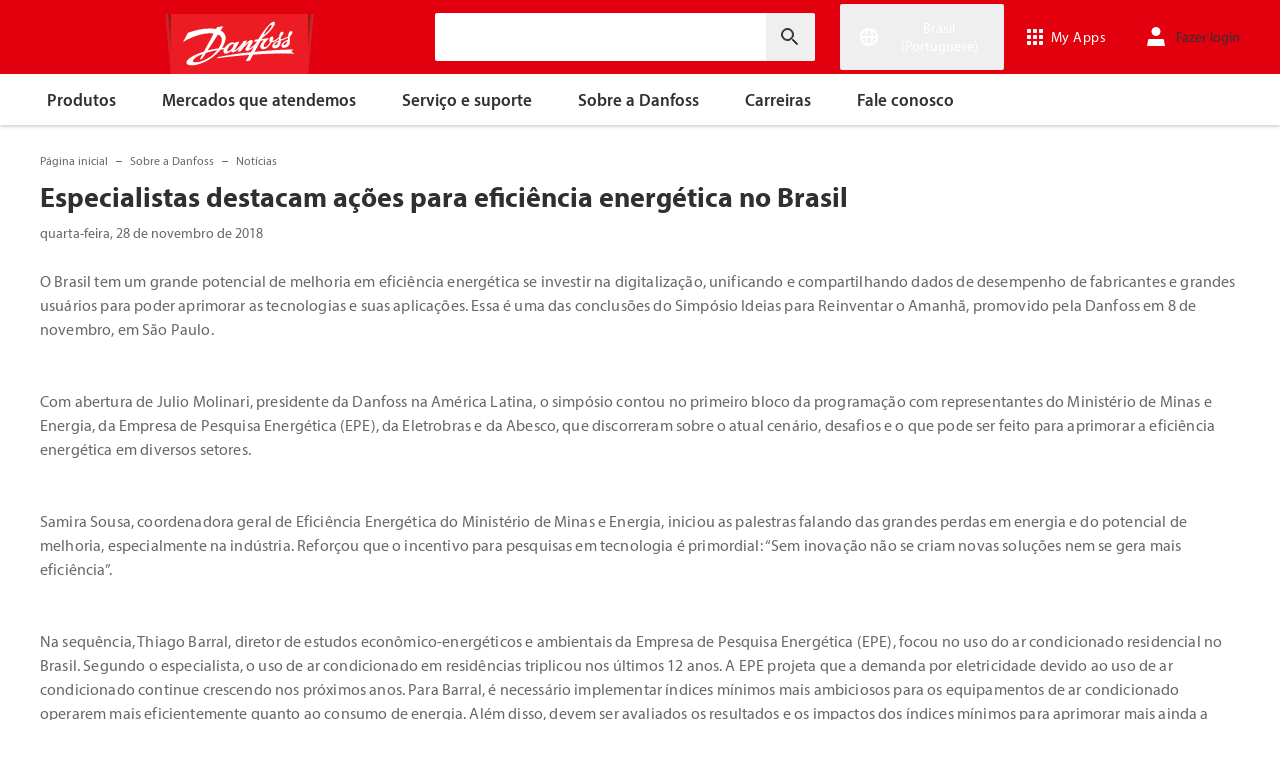

--- FILE ---
content_type: text/html; charset=utf-8
request_url: https://www.danfoss.com/pt-br/about-danfoss/news/cf/specialists-stand-out-actions-for-efficient-energetic-in-brazil/
body_size: 136173
content:
<!DOCTYPE html>
<html lang="pt-BR">

<head>
    <meta charset="utf-8" />
    <meta name="viewport" content="width=device-width, initial-scale=1.0" />
    <meta name="format-detection" content="telephone=no">
    <link rel="manifest" href="/manifest.json">
    <meta name="twitter:card" content="summary_large_image">
    
    


    <script>var dataLayer = dataLayer || [];</script>
    <!-- Google Tag Manager -->
    <script async>
    (function(w,d,s,l,i,parameters){w[l]=w[l]||[];w[l].push({'gtm.start':
        new Date().getTime(),event:'gtm.js'});var f=d.getElementsByTagName(s)[0],
        j=d.createElement(s),dl=l!='dataLayer'?'&l='+l:'';j.async=true;j.src=
        'https://www.googletagmanager.com/gtm.js?id='+i+dl+parameters;f.parentNode.insertBefore(j,f);
        })(window,document,'script','dataLayer','GTM-WBPLFJZ', '');</script>
    <!-- End Google Tag Manager -->


    

<title>Especialistas destacam a&#xE7;&#xF5;es para efici&#xEA;ncia energ&#xE9;tica no Brasil | Danfoss</title>

    <link rel="canonical" href="https://www.danfoss.com/pt-br/about-danfoss/news/cf/specialists-stand-out-actions-for-efficient-energetic-in-brazil/" />
    <meta name="description" content="Realizado no &#xFA;ltimo dia 8 de novembro, em S&#xE3;o Paulo, Simp&#xF3;sio foi promovido pela Danfoss e contou com a participa&#xE7;&#xE3;o de representantes do Minist&#xE9;rio de Minas e Energia, Empresa de Pesquisa Energ&#xE9;tica (EPE), Abesco, Eletrobras, UFSC, Coca-Cola Andina e Vitalux" />
        <link href="https://www.danfoss.com/pt-br/about-danfoss/news/cf/specialists-stand-out-actions-for-efficient-energetic-in-brazil/" rel="alternate" hreflang="pt-BR" />
    <script async>dataLayer.push({"segment":"dhs","subSegment":"no-sub-segments","pageType":"newsPage","primaryCategory":"About Danfoss","secondaryCategory":"News","pageTitle":"Especialistas destacam ações para eficiência energética no Brasil | Danfoss","pageId":"91374","url":"/pt-br/about-danfoss/news/cf/specialists-stand-out-actions-for-efficient-energetic-in-brazil/","language":"pt-BR","country":"Brazil","statusCode":200,"breadCrumb":"Página inicial/Sobre a Danfoss/Notícias/Especialistas destacam ações para eficiência energética no Brasil","formName":""})</script>


    <meta name="theme-color" content="#e2000f">
            <meta property="og:title" content="Especialistas destacam a&#xE7;&#xF5;es para efici&#xEA;ncia energ&#xE9;tica no Brasil" />
        <meta property="og:type" content="website" />
        <meta property="og:url" content="https://www.danfoss.com/pt-br/about-danfoss/news/cf/specialists-stand-out-actions-for-efficient-energetic-in-brazil/" />
        <meta property="og:description" content="Realizado no &#xFA;ltimo dia 8 de novembro, em S&#xE3;o Paulo, Simp&#xF3;sio foi promovido pela Danfoss e contou com a participa&#xE7;&#xE3;o de representantes do Minist&#xE9;rio de Minas e Energia, Empresa de Pesquisa Energ&#xE9;tica (EPE), Abesco, Eletrobras, UFSC, Coca-Cola Andina e Vitalux" />

    
    
    <link rel="preconnect" href="https://cdn.mosaic.danfoss.com/" />
    <link rel="preload" as="style" href="https://cdn.mosaic.danfoss.com/npm/mosaic-fonts@latest/dist/myriad-pro.css" />
    <link rel="stylesheet" href="https://cdn.mosaic.danfoss.com/npm/mosaic-fonts@latest/dist/myriad-pro.css" />
    <link rel="stylesheet" href="/customstyles?v=T76Pgy6uR6GMoK5vUP4Pcg-vkGI" debug="debugBundles" />
    <link rel="stylesheet" href="/tailwind?v=p1hcPAt0IsqSaWu9ZjGEOdRFmtU" debug="debugBundles" />
</head>

<body data-config='
{"iPaperDomain":"danfoss.ipapercms.dk","defaultLanguage":"en","currentLanguage":"pt","locationApiBaseUrl":"https://api.danfoss.com","locationApiKey":"AjhoGcUj2AZpS37BiwtJzCd8UA3tlOVVlbI0mbJDpIRYzZZu","safetyValveCertificatesApi":"https://svc.danfoss.com","isDevelopment":false}


' data-gtm='
{"Category":["Sobre a Danfoss","Notícias"],"UniqueId":"91374","Name":"Especialistas destacam ações para eficiência energética no Brasil"}


' data-contact-us-form='

{"dictionary":"[{\u0022Key\u0022:\u0022Generic Error Message\u0022,\u0022Value\u0022:\u0022Ocorreu um erro. Atualize a página em alguns minutos.\u0022},{\u0022Key\u0022:\u0022Contact Details Page - Send Message To\u0022,\u0022Value\u0022:\u0022Enviar mensagem para\u0022},{\u0022Key\u0022:\u0022Accessibility label - Contact form pop-up opened\u0022,\u0022Value\u0022:\u0022Etiqueta de acessibilidade - pop-up aberto do Formulário de Contato\u0022},{\u0022Key\u0022:\u0022Accessibility label - Close button\u0022,\u0022Value\u0022:\u0022Botão Fechar vídeo\u0022},{\u0022Key\u0022:\u0022Browser Not Supported\u0022,\u0022Value\u0022:\u0022Sorry, your browser is not supported. We recommend trying the latest version of Google Chrome, Mozilla Firefox or Microsoft Edge.\u0022},{\u0022Key\u0022:\u0022SubmitSuccessMessage\u0022,\u0022Value\u0022:\u0022\u003cp\u003eAgradecemos seu contato!\u003c/p\u003e\\n\u003cp\u003eProcessaremos sua solicitação e retornaremos o contato assim que possível.\u003c/p\u003e\u0022},{\u0022Key\u0022:\u0022SubmitErrorMessage\u0022,\u0022Value\u0022:\u0022Ocorreu um erro! Tente reenviar o formulário daqui a alguns minutos.\u0022}]","culture":"pt-BR","locationApiBaseUrl":"https://api.danfoss.com","locationApiKey":"AjhoGcUj2AZpS37BiwtJzCd8UA3tlOVVlbI0mbJDpIRYzZZu","formServiceApiUrl":"https://danfoss-forms-service-prod-api.trafficmanager.net/","environmentVariable":"prod"}


'>

    


    <!-- Google Tag Manager -->
    <noscript><iframe title="" src="https://www.googletagmanager.com/ns.html?id=GTM-WBPLFJZ" height="0" width="0" style="display:none;visibility:hidden"></iframe></noscript>
    <!-- End Google Tag Manager -->


    



<header class="header  group/header shadow-[0_1px_4px_rgba(0,0,0,0.25)] z-10 transition-[top,right] duration-[200ms,0ms] ease-[ease-in-out,linear] [&.header--sticky]:fixed [&.header--sticky]:max-w-full [&.header--sticky]:block [&.header--sticky]:top-0 [&.header--sticky]:left-0 [&.header--sticky]:right-0 [&.header--sticky-visible]:top-0 [&.header--sticky-hidden]:!top-[-62px] uptotablet:[&.header--sticky-hidden]:!top-[-74px] md-mobile:[&.header--sticky-hidden]:!top-[-48px] [&.header--sticky-initing *]:!transition-none">
    <a id="skip" class="skipped-content absolute left-1/2 top-full bg-brand-primary text-white font-bold opacity-0 p-1 transform -translate-x-1/2 -translate-y-[1000%] transition-transform duration-300 focus:opacity-100 focus:-translate-y-1/2" href="#main" tabindex="0">
        Ir para o conte&#xFA;do principal
    </a>
    <div class="header__primary-menu relative bg-brand-primary text-white z-[11]">
        <div class="container h-full">
            <div class="header__row flex justify-between flex-wrap relative transition-[height] duration-200 ease-in-out custom-transition-right h-[74px] mobile-devices:h-[62px] mobile-devices:flex-wrap mobile-devices:justify-between md-mobile:h-12 downtotablet:group-[.header--sticky-scroll]/header:h-[62px]">
                <div class="header__col--logo sm-desktop flex flex-auto items-end h-[inherit] mobile:w-[115px] mobile:flex-none mobile:basis-[115px] sm-desktop:w-1/3 ">
                    <div class="header__logo-wrapper flex items-center flex-shrink-0 flex-grow flex-auto group-[.header--semikron]/header:self-center">
                            <a class="header__logo__link non-decorated text-[0] leading-[0] ml-[-5px] outline-offset-[-3px] no-underline" href="/pt-br/">
                                 <img width="145" height="60" src="/static/images/logo.svg" alt="Danfoss" loading="lazy" class="text-base font-normal h-[60px] leading-6 -ml-px transition-[height] duration-200 ease-in-out w-fit custom-transition-right md-mobile:h-9 md-mobile:ml-[2px] downtotablet:group-[.header--sticky-scroll]/header:h-12" />
                            </a>
                            <div class="header__logo__title inline-block pl-[5px] align-middle tracking-[1px] text-sm/[13px] md-mobile:hidden">
                                ENGINEERING<br />
                                <span class="font-bold tracking-[1.6px] ml-[1px]">TOMORROW</span>
                            </div>
                    </div>
                </div>
                <div class="header__col--search flex flex-auto h-[inherit] items-center basis-auto md:w-1/4 mobile-devices:hidden mobile-devices:absolute mobile-devices:top-full mobile-devices:left-[-16px] mobile-devices:right-[-16px] mobile-devices:w-[calc(100%+32px)] mobile-devices:grow mobile-devices:shrink mobile-devices:px-0 mobile-devices:order-3 mobile-devices:basis-full mobile-devices:[&.open]:flex sm-desktop:w-1/3">
                    <div
                        class="header__search-wrapper inline-block relative w-full items-center h-fit mr-0 ml-0 mb-0 mobile-devices:h-full sm-desktop:px-[10px] sm-desktop:mx-[-15px]"
                        data-placeholder="Buscar"
                        data-search-url="/pt-br/search/"
                        data-page-id="91374"
                        data-max-results-count="7"
                        data-use-new-feature="True"
                        data-auto-suggest-url="https://search.danfoss.com/rest/apps/danfoss-portal/searchers/SuggestionsSearcher"
                        data-search-api-country="BR"
                        data-search-api-language="pt_br"
                        data-auto-suggestion-enabled="True"
                        data-accessibility-search-label="Insira o texto da busca"
                    >
                        <button class="header__search-btn server-side-render absolute top-0 right-[11px] flex-center w-12 h-full" aria-label="Insira o texto da busca">
                            <svg width="19" height="19" viewBox="0 0 19 19" fill="none" xmlns="http://www.w3.org/2000/svg" class="icon icon-search ">
                                <path d="M11.7096 11.5H12.2919L16.3853 15.6127L16.3861 15.6136C16.6008 15.8283 16.6008 16.1817 16.3861 16.3965C16.1714 16.6112 15.8179 16.6112 15.6032 16.3965L11.4996 12.2929V11.71V11.5082L11.3596 11.3629L11.2783 11.2786L11.3626 11.3599L11.5078 11.5H11.7096ZM11.05 10.4046L10.752 10.7523L10.4043 11.0504C9.11088 12.159 7.34893 12.731 5.47287 12.417C2.91064 11.9837 0.859241 9.83935 0.546004 7.25974L0.545913 7.25901C0.0655937 3.35179 3.35143 0.0659599 7.25864 0.54628L7.25938 0.546369C9.83898 0.859607 11.9834 2.91101 12.4166 5.47324C12.7306 7.3493 12.1586 9.11124 11.05 10.4046ZM1.49965 6.50002C1.49965 9.26616 3.73351 11.5 6.49965 11.5C9.26579 11.5 11.4996 9.26616 11.4996 6.50002C11.4996 3.73387 9.26579 1.50002 6.49965 1.50002C3.73351 1.50002 1.49965 3.73387 1.49965 6.50002Z" fill="currentColor" stroke="currentColor"/>
                            </svg>
                        </button>
                        <input type="text" class="header__search-input font-light" aria-label="Insira o texto da busca">
                    </div>
                </div>
                <div class="header__col--penal relative flex flex-auto h-[inherit] items-center sm-desktop:w-1/3">
                   <div class="header__penal-wrapper flex justify-end items-center grow shrink basis-auto text-white h-full"
                         data-selected-location-label="Brasil (Portuguese)"
                         data-ragions="[{&quot;Items&quot;:[{&quot;CountryLanguage&quot;:&quot;English&quot;,&quot;CountryName&quot;:&quot;&quot;,&quot;GeoRegion&quot;:&quot;Europe&quot;,&quot;Url&quot;:&quot;/annual-report-2023/&quot;,&quot;IsGlobal&quot;:false},{&quot;CountryLanguage&quot;:&quot;German&quot;,&quot;CountryName&quot;:&quot;Alemanha&quot;,&quot;GeoRegion&quot;:&quot;Europe&quot;,&quot;Url&quot;:&quot;/de-de/&quot;,&quot;IsGlobal&quot;:false},{&quot;CountryLanguage&quot;:&quot;German&quot;,&quot;CountryName&quot;:&quot;&#xC1;ustria&quot;,&quot;GeoRegion&quot;:&quot;Europe&quot;,&quot;Url&quot;:&quot;/de-at/&quot;,&quot;IsGlobal&quot;:false},{&quot;CountryLanguage&quot;:&quot;French&quot;,&quot;CountryName&quot;:&quot;B&#xE9;lgica&quot;,&quot;GeoRegion&quot;:&quot;Europe&quot;,&quot;Url&quot;:&quot;/fr-be/&quot;,&quot;IsGlobal&quot;:false},{&quot;CountryLanguage&quot;:&quot;Dutch&quot;,&quot;CountryName&quot;:&quot;B&#xE9;lgica&quot;,&quot;GeoRegion&quot;:&quot;Europe&quot;,&quot;Url&quot;:&quot;/nl-be/&quot;,&quot;IsGlobal&quot;:false},{&quot;CountryLanguage&quot;:&quot;Bulgarian&quot;,&quot;CountryName&quot;:&quot;Bulg&#xE1;ria&quot;,&quot;GeoRegion&quot;:&quot;Europe&quot;,&quot;Url&quot;:&quot;/bg-bg/&quot;,&quot;IsGlobal&quot;:false},{&quot;CountryLanguage&quot;:&quot;Croatian&quot;,&quot;CountryName&quot;:&quot;Cro&#xE1;cia&quot;,&quot;GeoRegion&quot;:&quot;Europe&quot;,&quot;Url&quot;:&quot;/hr-hr/&quot;,&quot;IsGlobal&quot;:false},{&quot;CountryLanguage&quot;:&quot;Danish&quot;,&quot;CountryName&quot;:&quot;Dinamarca&quot;,&quot;GeoRegion&quot;:&quot;Europe&quot;,&quot;Url&quot;:&quot;/da-dk/&quot;,&quot;IsGlobal&quot;:false},{&quot;CountryLanguage&quot;:&quot;Slovakian&quot;,&quot;CountryName&quot;:&quot;Eslov&#xE1;quia&quot;,&quot;GeoRegion&quot;:&quot;Europe&quot;,&quot;Url&quot;:&quot;/sk-sk/&quot;,&quot;IsGlobal&quot;:false},{&quot;CountryLanguage&quot;:&quot;Slovenian&quot;,&quot;CountryName&quot;:&quot;Eslov&#xEA;nia&quot;,&quot;GeoRegion&quot;:&quot;Europe&quot;,&quot;Url&quot;:&quot;/sl-si/&quot;,&quot;IsGlobal&quot;:false},{&quot;CountryLanguage&quot;:&quot;Spanish&quot;,&quot;CountryName&quot;:&quot;Espanha&quot;,&quot;GeoRegion&quot;:&quot;Europe&quot;,&quot;Url&quot;:&quot;/es-es/&quot;,&quot;IsGlobal&quot;:false},{&quot;CountryLanguage&quot;:&quot;Estonian&quot;,&quot;CountryName&quot;:&quot;Est&#xF4;nia&quot;,&quot;GeoRegion&quot;:&quot;Europe&quot;,&quot;Url&quot;:&quot;/et-ee/&quot;,&quot;IsGlobal&quot;:false},{&quot;CountryLanguage&quot;:&quot;Finnish&quot;,&quot;CountryName&quot;:&quot;Finl&#xE2;ndia&quot;,&quot;GeoRegion&quot;:&quot;Europe&quot;,&quot;Url&quot;:&quot;/fi-fi/&quot;,&quot;IsGlobal&quot;:false},{&quot;CountryLanguage&quot;:&quot;French&quot;,&quot;CountryName&quot;:&quot;Fran&#xE7;a&quot;,&quot;GeoRegion&quot;:&quot;Europe&quot;,&quot;Url&quot;:&quot;/fr-fr/&quot;,&quot;IsGlobal&quot;:false},{&quot;CountryLanguage&quot;:&quot;Dutch&quot;,&quot;CountryName&quot;:&quot;Holanda&quot;,&quot;GeoRegion&quot;:&quot;Europe&quot;,&quot;Url&quot;:&quot;/nl-nl/&quot;,&quot;IsGlobal&quot;:false},{&quot;CountryLanguage&quot;:&quot;Hungarian&quot;,&quot;CountryName&quot;:&quot;Hungria&quot;,&quot;GeoRegion&quot;:&quot;Europe&quot;,&quot;Url&quot;:&quot;/hu-hu/&quot;,&quot;IsGlobal&quot;:false},{&quot;CountryLanguage&quot;:&quot;Icelandic&quot;,&quot;CountryName&quot;:&quot;Isl&#xE2;ndia&quot;,&quot;GeoRegion&quot;:&quot;Europe&quot;,&quot;Url&quot;:&quot;/is-is/&quot;,&quot;IsGlobal&quot;:false},{&quot;CountryLanguage&quot;:&quot;Italian&quot;,&quot;CountryName&quot;:&quot;It&#xE1;lia&quot;,&quot;GeoRegion&quot;:&quot;Europe&quot;,&quot;Url&quot;:&quot;/it-it/&quot;,&quot;IsGlobal&quot;:false},{&quot;CountryLanguage&quot;:&quot;Latvian&quot;,&quot;CountryName&quot;:&quot;Let&#xF4;nia&quot;,&quot;GeoRegion&quot;:&quot;Europe&quot;,&quot;Url&quot;:&quot;/lv-lv/&quot;,&quot;IsGlobal&quot;:false},{&quot;CountryLanguage&quot;:&quot;Lithuanian&quot;,&quot;CountryName&quot;:&quot;Litu&#xE2;nia&quot;,&quot;GeoRegion&quot;:&quot;Europe&quot;,&quot;Url&quot;:&quot;/lt-lt/&quot;,&quot;IsGlobal&quot;:false},{&quot;CountryLanguage&quot;:&quot;Norwegian&quot;,&quot;CountryName&quot;:&quot;Noruega&quot;,&quot;GeoRegion&quot;:&quot;Europe&quot;,&quot;Url&quot;:&quot;/nb-no/&quot;,&quot;IsGlobal&quot;:false},{&quot;CountryLanguage&quot;:&quot;Polish&quot;,&quot;CountryName&quot;:&quot;Pol&#xF4;nia&quot;,&quot;GeoRegion&quot;:&quot;Europe&quot;,&quot;Url&quot;:&quot;/pl-pl/&quot;,&quot;IsGlobal&quot;:false},{&quot;CountryLanguage&quot;:&quot;English&quot;,&quot;CountryName&quot;:&quot;Reino Unido&quot;,&quot;GeoRegion&quot;:&quot;Europe&quot;,&quot;Url&quot;:&quot;/en-gb/&quot;,&quot;IsGlobal&quot;:false},{&quot;CountryLanguage&quot;:&quot;Czech&quot;,&quot;CountryName&quot;:&quot;Rep&#xFA;blica Tcheca&quot;,&quot;GeoRegion&quot;:&quot;Europe&quot;,&quot;Url&quot;:&quot;/cs-cz/&quot;,&quot;IsGlobal&quot;:false},{&quot;CountryLanguage&quot;:&quot;Romanian&quot;,&quot;CountryName&quot;:&quot;Rom&#xEA;nia&quot;,&quot;GeoRegion&quot;:&quot;Europe&quot;,&quot;Url&quot;:&quot;/ro-ro/&quot;,&quot;IsGlobal&quot;:false},{&quot;CountryLanguage&quot;:&quot;Serbian&quot;,&quot;CountryName&quot;:&quot;S&#xE9;rvia&quot;,&quot;GeoRegion&quot;:&quot;Europe&quot;,&quot;Url&quot;:&quot;/sr-rs/&quot;,&quot;IsGlobal&quot;:false},{&quot;CountryLanguage&quot;:&quot;Swedish&quot;,&quot;CountryName&quot;:&quot;Su&#xE9;cia&quot;,&quot;GeoRegion&quot;:&quot;Europe&quot;,&quot;Url&quot;:&quot;/sv-se/&quot;,&quot;IsGlobal&quot;:false},{&quot;CountryLanguage&quot;:&quot;German&quot;,&quot;CountryName&quot;:&quot;Su&#xED;&#xE7;a&quot;,&quot;GeoRegion&quot;:&quot;Europe&quot;,&quot;Url&quot;:&quot;/de-ch/&quot;,&quot;IsGlobal&quot;:false},{&quot;CountryLanguage&quot;:&quot;French&quot;,&quot;CountryName&quot;:&quot;Su&#xED;&#xE7;a&quot;,&quot;GeoRegion&quot;:&quot;Europe&quot;,&quot;Url&quot;:&quot;/fr-ch/&quot;,&quot;IsGlobal&quot;:false},{&quot;CountryLanguage&quot;:&quot;Ukrainian&quot;,&quot;CountryName&quot;:&quot;Ucr&#xE2;nia&quot;,&quot;GeoRegion&quot;:&quot;Europe&quot;,&quot;Url&quot;:&quot;/uk-ua/&quot;,&quot;IsGlobal&quot;:false}],&quot;Name&quot;:&quot;Europa&quot;,&quot;RegionKey&quot;:&quot;Europe&quot;},{&quot;Items&quot;:[{&quot;CountryLanguage&quot;:&quot;English&quot;,&quot;CountryName&quot;:&quot;Canad&#xE1;&quot;,&quot;GeoRegion&quot;:&quot;North America&quot;,&quot;Url&quot;:&quot;/en-ca/&quot;,&quot;IsGlobal&quot;:false},{&quot;CountryLanguage&quot;:&quot;English&quot;,&quot;CountryName&quot;:&quot;Estados Unidos&quot;,&quot;GeoRegion&quot;:&quot;North America&quot;,&quot;Url&quot;:&quot;/en-us/&quot;,&quot;IsGlobal&quot;:false},{&quot;CountryLanguage&quot;:&quot;Spanish&quot;,&quot;CountryName&quot;:&quot;M&#xE9;xico&quot;,&quot;GeoRegion&quot;:&quot;North America&quot;,&quot;Url&quot;:&quot;/es-mx/&quot;,&quot;IsGlobal&quot;:false}],&quot;Name&quot;:&quot;Am&#xE9;rica do Norte&quot;,&quot;RegionKey&quot;:&quot;North America&quot;},{&quot;Items&quot;:[{&quot;CountryLanguage&quot;:&quot;Portuguese&quot;,&quot;CountryName&quot;:&quot;Brasil&quot;,&quot;GeoRegion&quot;:&quot;South America&quot;,&quot;Url&quot;:&quot;/pt-br/&quot;,&quot;IsGlobal&quot;:false}],&quot;Name&quot;:&quot;Am&#xE9;rica do Sul&quot;,&quot;RegionKey&quot;:&quot;South America&quot;},{&quot;Items&quot;:[{&quot;CountryLanguage&quot;:&quot;English&quot;,&quot;CountryName&quot;:&quot;&#xC1;sia Central&quot;,&quot;GeoRegion&quot;:&quot;Asia Pacific&quot;,&quot;Url&quot;:&quot;/en-cau/&quot;,&quot;IsGlobal&quot;:false},{&quot;CountryLanguage&quot;:&quot;Russian&quot;,&quot;CountryName&quot;:&quot;&#xC1;sia Central&quot;,&quot;GeoRegion&quot;:&quot;Asia Pacific&quot;,&quot;Url&quot;:&quot;/ru-cau/&quot;,&quot;IsGlobal&quot;:false},{&quot;CountryLanguage&quot;:&quot;English&quot;,&quot;CountryName&quot;:&quot;Austr&#xE1;lia&quot;,&quot;GeoRegion&quot;:&quot;Asia Pacific&quot;,&quot;Url&quot;:&quot;/en-au/&quot;,&quot;IsGlobal&quot;:false},{&quot;CountryLanguage&quot;:&quot;&quot;,&quot;CountryName&quot;:&quot;China continental&quot;,&quot;GeoRegion&quot;:&quot;Asia Pacific&quot;,&quot;Url&quot;:&quot;/zh-cn/&quot;,&quot;IsGlobal&quot;:false},{&quot;CountryLanguage&quot;:&quot;English&quot;,&quot;CountryName&quot;:&quot;Cingapura&quot;,&quot;GeoRegion&quot;:&quot;Asia Pacific&quot;,&quot;Url&quot;:&quot;/en-sg/&quot;,&quot;IsGlobal&quot;:false},{&quot;CountryLanguage&quot;:&quot;Korean&quot;,&quot;CountryName&quot;:&quot;Coreia do Sul&quot;,&quot;GeoRegion&quot;:&quot;Asia Pacific&quot;,&quot;Url&quot;:&quot;/ko-kr/&quot;,&quot;IsGlobal&quot;:false},{&quot;CountryLanguage&quot;:&quot;English&quot;,&quot;CountryName&quot;:&quot;&#xCD;ndia&quot;,&quot;GeoRegion&quot;:&quot;Asia Pacific&quot;,&quot;Url&quot;:&quot;/en-in/&quot;,&quot;IsGlobal&quot;:false},{&quot;CountryLanguage&quot;:&quot;Japanese&quot;,&quot;CountryName&quot;:&quot;Jap&#xE3;o&quot;,&quot;GeoRegion&quot;:&quot;Asia Pacific&quot;,&quot;Url&quot;:&quot;/ja-jp/&quot;,&quot;IsGlobal&quot;:false},{&quot;CountryLanguage&quot;:&quot;Traditional Chinese&quot;,&quot;CountryName&quot;:&quot;Taiw&#xE1;n, China&quot;,&quot;GeoRegion&quot;:&quot;Asia Pacific&quot;,&quot;Url&quot;:&quot;/zh-tw/&quot;,&quot;IsGlobal&quot;:false},{&quot;CountryLanguage&quot;:&quot;Turkish&quot;,&quot;CountryName&quot;:&quot;Turquia&quot;,&quot;GeoRegion&quot;:&quot;Asia Pacific&quot;,&quot;Url&quot;:&quot;/tr-tr/&quot;,&quot;IsGlobal&quot;:false}],&quot;Name&quot;:&quot;&#xC1;sia-Pac&#xED;fico&quot;,&quot;RegionKey&quot;:&quot;Asia Pacific&quot;},{&quot;Items&quot;:[{&quot;CountryLanguage&quot;:&quot;English&quot;,&quot;CountryName&quot;:&quot;&#xC1;frica do Sul&quot;,&quot;GeoRegion&quot;:&quot;Africa&quot;,&quot;Url&quot;:&quot;/en-za/&quot;,&quot;IsGlobal&quot;:false}],&quot;Name&quot;:&quot;Africa&quot;,&quot;RegionKey&quot;:&quot;Africa&quot;}]"
                         data-global-country="{&quot;CountryLanguage&quot;:&quot;&quot;,&quot;CountryName&quot;:&quot;Ingl&#xEA;s global&quot;,&quot;GeoRegion&quot;:&quot;&quot;,&quot;Url&quot;:&quot;/en/&quot;,&quot;IsGlobal&quot;:true}"
                         data-current-country="{&quot;CountryLanguage&quot;:&quot;Portuguese&quot;,&quot;CountryName&quot;:&quot;Brasil&quot;,&quot;GeoRegion&quot;:&quot;South America&quot;,&quot;Url&quot;:&quot;/pt-br/&quot;,&quot;IsGlobal&quot;:false}"
                         data-dictionary="[{&quot;Key&quot;:&quot;Accessibility label - Search&quot;,&quot;Value&quot;:&quot;Insira o texto da busca&quot;},{&quot;Key&quot;:&quot;Accessibility label - Expand menu item&quot;,&quot;Value&quot;:&quot;Pressione Enter ou a barra de espa&#xE7;o para seguir para os subitens&quot;},{&quot;Key&quot;:&quot;Accessibility label - Close button&quot;,&quot;Value&quot;:&quot;Bot&#xE3;o Fechar v&#xED;deo&quot;},{&quot;Key&quot;:&quot;Accessibility label - Reset search&quot;,&quot;Value&quot;:&quot;Redefinir busca&quot;},{&quot;Key&quot;:&quot;Accessibility label - Open the searchbar&quot;,&quot;Value&quot;:&quot;Abrir a barra de pesquisa&quot;},{&quot;Key&quot;:&quot;Accessibility label - Menu return&quot;,&quot;Value&quot;:&quot;Voltar ao menu principal&quot;},{&quot;Key&quot;:&quot;Accessibility label - Menu open&quot;,&quot;Value&quot;:&quot;Abrir o menu&quot;},{&quot;Key&quot;:&quot;More Products&quot;,&quot;Value&quot;:&quot;&#x2B; mais produtos&quot;},{&quot;Key&quot;:&quot;All products&quot;,&quot;Value&quot;:&quot;All products&quot;},{&quot;Key&quot;:&quot;Communication Error Message&quot;,&quot;Value&quot;:&quot;Ocorreu um erro. Estamos trabalhando para resolv&#xEA;-lo. Tente novamente mais tarde.&quot;},{&quot;Key&quot;:&quot;Dip - Log in&quot;,&quot;Value&quot;:&quot;Fazer login&quot;},{&quot;Key&quot;:&quot;Dip - Log out&quot;,&quot;Value&quot;:&quot;Fazer logout&quot;},{&quot;Key&quot;:&quot;Dip - Your profile&quot;,&quot;Value&quot;:&quot;Seu perfil&quot;},{&quot;Key&quot;:&quot;Dip - Your details&quot;,&quot;Value&quot;:&quot;Your details&quot;},{&quot;Key&quot;:&quot;Dip - Password and privacy&quot;,&quot;Value&quot;:&quot;Senha e privacidade&quot;},{&quot;Key&quot;:&quot;Search Results - Zero Result Message&quot;,&quot;Value&quot;:&quot;N&#xE3;o h&#xE1; resultados para a sua pesquisa. Refine seus crit&#xE9;rios de busca.&quot;},{&quot;Key&quot;:&quot;Accessibility label - Enter country name&quot;,&quot;Value&quot;:&quot;Etiqueta de acessibilidade - Digite o nome do pa&#xED;s&quot;},{&quot;Key&quot;:&quot;Accessibility label - Open location menu&quot;,&quot;Value&quot;:&quot;Open location menu&quot;},{&quot;Key&quot;:&quot;Accessibility label - Close location menu&quot;,&quot;Value&quot;:&quot;Close location menu&quot;},{&quot;Key&quot;:&quot;Geo region - Select your location&quot;,&quot;Value&quot;:&quot;Select your location&quot;},{&quot;Key&quot;:&quot;Geo region - Choose your preferred location or language for a more personalized experience.&quot;,&quot;Value&quot;:&quot;Choose your preferred location or language for a more personalized experience.&quot;},{&quot;Key&quot;:&quot;Geo region - Go to site&quot;,&quot;Value&quot;:&quot;Go to site&quot;},{&quot;Key&quot;:&quot;Geo region - Select location&quot;,&quot;Value&quot;:&quot;Select location&quot;},{&quot;Key&quot;:&quot;Geo region - Select language&quot;,&quot;Value&quot;:&quot;Select language&quot;}]"
                         data-dip-profile="{&quot;IsLoggedIn&quot;:false,&quot;Data&quot;:null}"
                         data-auth0-config="{&quot;auth0Domain&quot;:&quot;accounts.danfoss.com&quot;,&quot;auth0ClientId&quot;:&quot;wsoGwhDJRWo3kOVTlXtHS9IF4GQDvYaa&quot;}"
                         data-profile-edit-url="my.danfoss.com"
                         data-analytics-user-id=""
                         >
                        <ul class="header__penal header-penal header-penal--server-side-rendering flex justify-end items-center grow shrink basis-auto list-none mb-0 pb-0 -mr-[15px] h-full mobile-devices:absolute mobile-devices:top-0 mobile-devices:bottom-0 mobile-devices:right-0 mobile-devices:h-full">
                            <li class="header-penal__item header-penal__item--search-btn hidden text-sm/[18px] tracking-[0.5px] transition-[font-size,right] duration-[0.2s,0s] ease-in-out mobile-devices:h-full mobile-devices:flex-center">
                                <button class="header-penal__btn header-penal__search-btn  flex-center p-[15px] tracking-normal text-white hidden mobile-devices:flex mobile-devices:h-full mobile-devices:px-3 mobile-devices:py-0 md-mobile:px-1.5" aria-label="Abrir a barra de pesquisa">
                                    <span class="icon icon-search text-[34px] h-full mobile-devices:text-[32px] mobile-devices:h-[32px] mobile-devices:w-[32px] sm-mobile:text-[28px] sm-mobile:h-[28px] sm-mobile:w-[28px]"></span>
                                </button>
                            </li>
                            <li class="header-penal__item header-penal__item--languages flex-center text-sm/[18px] tracking-[0.5px] transition-[font-size,right] duration-[0.2s,0s] ease-in-out mobile-devices:h-full">
                                <button class="header-penal__btn flex-center h-full p-[15px] text-white tracking-normal outline-offset-[-3px] mobile-devices:w-14 mobile-devices:px-3 hover:no-underline focus:no-underline hover:text-white focus:text-white mobile-devices:py-0 md-mobile:px-1.5 md-mobile:w-auto">
                                    <span class="icon-wrapper header-penal__icon-wrapper relative inline-block w-7 h-7 min-w-7 mr-[6px] mobile-devices:mr-0">
                                        <span id="header-icon-global" class="icon icon-global absolute-center text-[32px] sm-mobile:text-[28px]" aria-hidden="true"></span>
                                    </span>
                                    <span class="header-penal__btn-label  inline-block max-w-[100px] text-sm/[18px] font-regular tracking-normal mobile-devices:sr-only">Brasil (Portuguese)</span>
                                </button>
                            </li>
                            <li class="header-penal__item header-penal__item--danfoss-appswitcher  flex-center text-sm/[18px] tracking-[0.5px] transition-[font-size,right] duration-[0.2s,0s] ease-in-out mobile-devices:h-full sm-desktop:min-w-[125px]">
                                <div className="appswitcher__wrapper md-mobile:px-1.5">
                                    <div class="app-switcher">
                                        <div>
                                            <span class="app-switcher-btn" title="Open app switcher">
                                                <svg width="16" height="16" viewBox="0 0 16 16" fill="none" xmlns="http://www.w3.org/2000/svg" id="apps">
                                                    <path d="M3.5 0.5V3.5H0.5V0.5H3.5ZM9.5 12.5V15.5H6.5V12.5H9.5ZM3.5 12.5V15.5H0.5V12.5H3.5ZM3.5 6.5V9.5H0.5V6.5H3.5ZM9.5 6.5V9.5H6.5V6.5H9.5ZM15.5 3.5H12.5V0.5H15.5V3.5ZM9.5 0.5V3.5H6.5V0.5H9.5ZM15.5 6.5V9.5H12.5V6.5H15.5ZM15.5 12.5V15.5H12.5V12.5H15.5Z" fill="currentColor" stroke="currentColor"></path>
                                                </svg>
                                                <span>My Apps</span>
                                            </span>
                                            <div class="app-switcher-dropdown">
                                                <span class="app-switcher-close-btn" title="Close app switcher">
                                                    <svg xmlns="http://www.w3.org/2000/svg" width="14" height="14" viewBox="0 0 14 14" fill="none" id="close">
                                                        <path d="M13.3002 0.709971C12.9102 0.319971 12.2802 0.319971 11.8902 0.709971L7.00022 5.58997L2.11022 0.699971C1.72022 0.309971 1.09021 0.309971 0.700215 0.699971C0.310215 1.08997 0.310215 1.71997 0.700215 2.10997L5.59022 6.99997L0.700215 11.89C0.310215 12.28 0.310215 12.91 0.700215 13.3C1.09021 13.69 1.72022 13.69 2.11022 13.3L7.00022 8.40997L11.8902 13.3C12.2802 13.69 12.9102 13.69 13.3002 13.3C13.6902 12.91 13.6902 12.28 13.3002 11.89L8.41021 6.99997L13.3002 2.10997C13.6802 1.72997 13.6802 1.08997 13.3002 0.709971Z" fill="#303030"></path>
                                                    </svg>
                                                </span>
                                                <div class="app-switcher-box text-center">
                                                    <span class="app-switcher-title mb-3">My Apps</span>
                                                    <span class="app-switcher-text">You will have the option to use My apps once you login.</span>
                                                </div>
                                            </div>
                                        </div>
                                    </div>
                                </div>

                            </li>
                            <li class="header-penal__item">
                                <div class="header-penal__login-stat flex items-center p-[15px] mobile-devices:p-3 mobile-devices:py-0 md-mobile:px-1.5">
                                        <a class="header-login-state__link  flex items-center text-white hover:underline" href="/dip/login">
                                            <span class="header-login-state__icon-wrapper leading-[1]">
                                                <svg xmlns="http://www.w3.org/2000/svg" width="24" height="24" viewBox="0 0 24 24" fill="none" className="inline align-baseline">
                                                    <path fill-rule="evenodd" clip-rule="evenodd" d="M19.861 14.998C19.751 14.4186 19.2542 14 18.6764 14H5.27149C4.68994 14 4.19104 14.4239 4.08527 15.0085L3 21H5.45388H18.5417H21L19.861 14.998Z" fill="white"/>
                                                    <path fill-rule="evenodd" clip-rule="evenodd" d="M16.5 6.5C16.5 8.9852 14.4852 11 12 11C9.5148 11 7.5 8.9852 7.5 6.5C7.5 4.01461 9.5148 2 12 2C14.4852 2 16.5 4.01461 16.5 6.5Z" fill="white"/>
                                                </svg>
                                            </span>
                                            <span class="header-login-state__btn-label body-sm ml-2 mobile-devices:ml-0 mobile-devices:text-[0px]">Fazer login</span>
                                        </a>
                                </div>
                            </li>
                            <li class="header-penal__item header-penal__item--nav-btn  flex md:hidden justify-center items-center text-sm/[18px] tracking-[0.5px] transition-[font-size,right] duration-[0.2s,0s] ease-in-out mobile-devices:h-full">
                                <button class="header-penal__burger-btn header-penal__btn  flex-center flex-col w-[26px] box-content h-full p-[15px] text-white mobile-devices:px-3 mobile-devices:py-0 md-mobile:pl-1.5" aria-label="Abrir o menu">
                                    <div class="header-penal__burger-item w-[18px] border border-white transition-transform duration-300 ease-out rotate-0 xs-mobile:w-[15px]"></div>
                                    <div class="header-penal__burger-item w-[18px] border border-white transition-transform duration-300 ease-out rotate-0 mt-[3px] xs-mobile:w-[15px]"></div>
                                    <div class="header-penal__burger-item w-[18px] border border-white transition-transform duration-300 ease-out rotate-0 mt-[3px] xs-mobile:w-[15px]"></div>
                                </button>
                            </li>
                        </ul>
                    </div>
                </div>
            </div>
            <div class="header__app-switcher__desktop-wrapper"></div>
        </div>
    </div>
    <div class="header__first-level-menu bg-white [&_.container-fluid]:container [&_.row]:mx-[-15px]"
         data-header-controls="{&quot;languagePageUrl&quot;:&quot;/pt-br/&quot;,&quot;siteLanguageLabel&quot;:&quot;Brasil (Portuguese)&quot;}"
        data-mega-menu-items="[{&quot;caption&quot;:&quot;Produtos&quot;,&quot;type&quot;:&quot;products&quot;,&quot;segments&quot;:[{&quot;categories&quot;:[{&quot;caption&quot;:&quot;Autonomia&quot;,&quot;newWindow&quot;:false,&quot;url&quot;:&quot;/pt-br/products/dps/autonomy/&quot;,&quot;isInternal&quot;:false},{&quot;caption&quot;:&quot;Cilindros&quot;,&quot;newWindow&quot;:false,&quot;url&quot;:&quot;/pt-br/products/dps/cylinders/&quot;,&quot;isInternal&quot;:false},{&quot;caption&quot;:&quot;Conversores, motores e sistemas el&#xE9;tricos&quot;,&quot;newWindow&quot;:false,&quot;url&quot;:&quot;/pt-br/products/dps/electric-converters-motors-and-systems/&quot;,&quot;isInternal&quot;:false},{&quot;caption&quot;:&quot;Controles eletr&#xF4;nicos&quot;,&quot;newWindow&quot;:false,&quot;url&quot;:&quot;/pt-br/products/dps/electronic-controls/&quot;,&quot;isInternal&quot;:false},{&quot;caption&quot;:&quot;Mangueiras e conex&#xF5;es&quot;,&quot;newWindow&quot;:false,&quot;url&quot;:&quot;/pt-br/products/dps/hoses-and-fittings/&quot;,&quot;isInternal&quot;:false},{&quot;caption&quot;:&quot;Unidades de energia hidr&#xE1;ulica&quot;,&quot;newWindow&quot;:false,&quot;url&quot;:&quot;/pt-br/products/dps/hydraulic-power-units/&quot;,&quot;isInternal&quot;:false},{&quot;caption&quot;:&quot;Bombas hidr&#xE1;ulicas&quot;,&quot;newWindow&quot;:false,&quot;url&quot;:&quot;/pt-br/products/dps/hydraulic-pumps/&quot;,&quot;isInternal&quot;:false},{&quot;caption&quot;:&quot;V&#xE1;lvulas hidr&#xE1;ulicas&quot;,&quot;newWindow&quot;:false,&quot;url&quot;:&quot;/pt-br/products/dps/hydraulic-valves/&quot;,&quot;isInternal&quot;:false},{&quot;caption&quot;:&quot;Embreagens e freios industriais&quot;,&quot;newWindow&quot;:false,&quot;url&quot;:&quot;/pt-br/products/dps/industrial-clutches-and-brakes/&quot;,&quot;isInternal&quot;:false},{&quot;caption&quot;:&quot;Motores&quot;,&quot;newWindow&quot;:false,&quot;url&quot;:&quot;/pt-br/products/dps/motors/&quot;,&quot;isInternal&quot;:false},{&quot;caption&quot;:&quot;Software &quot;,&quot;newWindow&quot;:false,&quot;url&quot;:&quot;/pt-br/products/dps/software/&quot;,&quot;isInternal&quot;:false},{&quot;caption&quot;:&quot;Dire&#xE7;&#xE3;o&quot;,&quot;newWindow&quot;:false,&quot;url&quot;:&quot;/pt-br/products/dps/steering/&quot;,&quot;isInternal&quot;:false},{&quot;caption&quot;:&quot;Transmiss&#xF5;es&quot;,&quot;newWindow&quot;:false,&quot;url&quot;:&quot;/pt-br/products/dps/transmissions/&quot;,&quot;isInternal&quot;:false}],&quot;caption&quot;:&quot;Power Solutions&quot;,&quot;newWindow&quot;:false,&quot;url&quot;:&quot;/pt-br/products/dps/&quot;},{&quot;categories&quot;:[{&quot;caption&quot;:&quot;Compressores&quot;,&quot;newWindow&quot;:false,&quot;url&quot;:&quot;/pt-br/products/dcs/compressors/&quot;,&quot;isInternal&quot;:false},{&quot;caption&quot;:&quot;V&#xE1;lvulas&quot;,&quot;newWindow&quot;:false,&quot;url&quot;:&quot;/pt-br/products/dcs/valves/&quot;,&quot;isInternal&quot;:false},{&quot;caption&quot;:&quot;Controles eletr&#xF4;nicos&quot;,&quot;newWindow&quot;:false,&quot;url&quot;:&quot;/pt-br/products/dcs/electronic-controls/&quot;,&quot;isInternal&quot;:false},{&quot;caption&quot;:&quot;Unidades Condensadoras&quot;,&quot;newWindow&quot;:false,&quot;url&quot;:&quot;/pt-br/products/dcs/condensing-units/&quot;,&quot;isInternal&quot;:false},{&quot;caption&quot;:&quot;Sensores e transmissores&quot;,&quot;newWindow&quot;:false,&quot;url&quot;:&quot;/pt-br/products/dcs/sensors-and-transmitters/&quot;,&quot;isInternal&quot;:false},{&quot;caption&quot;:&quot;Pressostatos&quot;,&quot;newWindow&quot;:false,&quot;url&quot;:&quot;/pt-br/products/dcs/switches/&quot;,&quot;isInternal&quot;:false},{&quot;caption&quot;:&quot;Filtros secadores e gerenciamento de &#xF3;leo&quot;,&quot;newWindow&quot;:false,&quot;url&quot;:&quot;/pt-br/products/dcs/filters-strainers-and-oil-management/&quot;,&quot;isInternal&quot;:false},{&quot;caption&quot;:&quot;Trocadores de calor&quot;,&quot;newWindow&quot;:false,&quot;url&quot;:&quot;/pt-br/products/dcs/heat-exchangers/&quot;,&quot;isInternal&quot;:false},{&quot;caption&quot;:&quot;Monitoramento e servi&#xE7;os&quot;,&quot;newWindow&quot;:false,&quot;url&quot;:&quot;/pt-br/products/dcs/monitoring-and-services/&quot;,&quot;isInternal&quot;:false},{&quot;caption&quot;:&quot;Visores de l&#xED;quido &quot;,&quot;newWindow&quot;:false,&quot;url&quot;:&quot;/pt-br/products/dcs/sight-glasses/&quot;,&quot;isInternal&quot;:false},{&quot;caption&quot;:&quot;Controles de equipamentos&quot;,&quot;newWindow&quot;:false,&quot;url&quot;:&quot;/pt-br/products/dcs/appliance-controls/&quot;,&quot;isInternal&quot;:false}],&quot;caption&quot;:&quot;Climate Solutions para refrigera&#xE7;&#xE3;o e ar condicionado&quot;,&quot;newWindow&quot;:false,&quot;url&quot;:&quot;/pt-br/products/dcs/&quot;},{&quot;categories&quot;:[{&quot;caption&quot;:&quot;V&#xE1;lvulas&quot;,&quot;newWindow&quot;:false,&quot;url&quot;:&quot;/pt-br/products/dhs/valves/&quot;,&quot;isInternal&quot;:false},{&quot;caption&quot;:&quot;Trocadores de calor&quot;,&quot;newWindow&quot;:false,&quot;url&quot;:&quot;/pt-br/products/dhs/heat-exchangers/&quot;,&quot;isInternal&quot;:false},{&quot;caption&quot;:&quot;Controladores de fluxo e press&#xE3;o diferencial&quot;,&quot;newWindow&quot;:false,&quot;url&quot;:&quot;/pt-br/products/dhs/differential-pressure-and-flow-controllers/&quot;,&quot;isInternal&quot;:false},{&quot;caption&quot;:&quot;Componentes para queimadores&quot;,&quot;newWindow&quot;:false,&quot;url&quot;:&quot;/pt-br/products/dhs/burner-components/&quot;,&quot;isInternal&quot;:false},{&quot;caption&quot;:&quot;Aquecimento de piso; derretimento de gelo e neve&quot;,&quot;newWindow&quot;:false,&quot;url&quot;:&quot;/pt-br/products/dhs/floor-heating-ice-and-snow-melting/&quot;,&quot;isInternal&quot;:false},{&quot;caption&quot;:&quot;Termostatos de radiador e de ambiente&quot;,&quot;newWindow&quot;:false,&quot;url&quot;:&quot;/pt-br/products/dhs/radiator-and-room-thermostats/&quot;,&quot;isInternal&quot;:false},{&quot;caption&quot;:&quot;Aquecimento inteligente&quot;,&quot;newWindow&quot;:false,&quot;url&quot;:&quot;/pt-br/products/dhs/smart-heating/&quot;,&quot;isInternal&quot;:false},{&quot;caption&quot;:&quot;Medidores de energia&quot;,&quot;newWindow&quot;:false,&quot;url&quot;:&quot;/pt-br/products/dhs/energy-metering/&quot;,&quot;isInternal&quot;:false},{&quot;caption&quot;:&quot;Controles eletr&#xF4;nicos&quot;,&quot;newWindow&quot;:false,&quot;url&quot;:&quot;/pt-br/products/dhs/electronic-controls/&quot;,&quot;isInternal&quot;:false},{&quot;caption&quot;:&quot;Esta&#xE7;&#xF5;es e &#xE1;gua quente dom&#xE9;stica&quot;,&quot;newWindow&quot;:false,&quot;url&quot;:&quot;/pt-br/products/dhs/stations-and-domestic-hot-water/&quot;,&quot;isInternal&quot;:false},{&quot;caption&quot;:&quot;Aquecimento el&#xE9;trico&quot;,&quot;newWindow&quot;:false,&quot;url&quot;:&quot;/pt-br/products/dhs/electric-heating/&quot;,&quot;isInternal&quot;:false}],&quot;caption&quot;:&quot;Climate Solutions para aquecimento&quot;,&quot;newWindow&quot;:false,&quot;url&quot;:&quot;/pt-br/products/dhs/&quot;},{&quot;categories&quot;:[{&quot;caption&quot;:&quot;Servi&#xE7;os do DrivePro&#xAE;&quot;,&quot;newWindow&quot;:false,&quot;url&quot;:&quot;/pt-br/products/dds/drivepro-services/&quot;,&quot;isInternal&quot;:false},{&quot;caption&quot;:&quot;Drives de baixa tens&#xE3;o&quot;,&quot;newWindow&quot;:false,&quot;url&quot;:&quot;/pt-br/products/dds/low-voltage-drives/&quot;,&quot;isInternal&quot;:false},{&quot;caption&quot;:&quot;Drives descentralizados&quot;,&quot;newWindow&quot;:false,&quot;url&quot;:&quot;/pt-br/products/dds/decentral-drives/&quot;,&quot;isInternal&quot;:false},{&quot;caption&quot;:&quot;M&#xF3;dulos do sistema&quot;,&quot;newWindow&quot;:false,&quot;url&quot;:&quot;/pt-br/products/dds/system-modules/&quot;,&quot;isInternal&quot;:false},{&quot;caption&quot;:&quot;Drives Fechados&quot;,&quot;newWindow&quot;:false,&quot;url&quot;:&quot;/pt-br/products/dds/encloseddrives/&quot;,&quot;isInternal&quot;:false},{&quot;caption&quot;:&quot;Opcionais de filtros e frenagem&quot;,&quot;newWindow&quot;:false,&quot;url&quot;:&quot;/pt-br/products/dds/power-options/&quot;,&quot;isInternal&quot;:false},{&quot;caption&quot;:&quot;Drives de m&#xE9;dia tens&#xE3;o&quot;,&quot;newWindow&quot;:false,&quot;url&quot;:&quot;/pt-br/products/dds/medium-voltage-drives/&quot;,&quot;isInternal&quot;:false},{&quot;caption&quot;:&quot;Motores de engrenagem&quot;,&quot;newWindow&quot;:false,&quot;url&quot;:&quot;/pt-br/products/dds/gear-motors/&quot;,&quot;isInternal&quot;:false},{&quot;caption&quot;:&quot;Soft starters&quot;,&quot;newWindow&quot;:false,&quot;url&quot;:&quot;/pt-br/products/dds/soft-starters/&quot;,&quot;isInternal&quot;:false},{&quot;caption&quot;:&quot;Ferramentas do software&quot;,&quot;newWindow&quot;:false,&quot;url&quot;:&quot;/pt-br/products/dds/software-tools/&quot;,&quot;isInternal&quot;:false}],&quot;caption&quot;:&quot;Conversores de Frequ&#xEA;ncia&quot;,&quot;newWindow&quot;:false,&quot;url&quot;:&quot;/pt-br/products/dds/&quot;}],&quot;otherBusinesses&quot;:[{&quot;caption&quot;:&quot;Bombas de alta press&#xE3;o&quot;,&quot;newWindow&quot;:false,&quot;url&quot;:&quot;/pt-br/products/hpp/&quot;,&quot;isInternal&quot;:false},{&quot;caption&quot;:&quot;Sensing Solutions&quot;,&quot;newWindow&quot;:false,&quot;url&quot;:&quot;/pt-br/products/sen/&quot;,&quot;isInternal&quot;:false},{&quot;caption&quot;:&quot;Outros&quot;,&quot;newWindow&quot;:false,&quot;url&quot;:&quot;/pt-br/products/shared/&quot;,&quot;isInternal&quot;:false}],&quot;otherBusinessesCaption&quot;:&quot;Outros neg&#xF3;cios&quot;,&quot;bottomLinks&quot;:[{&quot;caption&quot;:&quot;Todos os produtos Danfoss&quot;,&quot;newWindow&quot;:false,&quot;url&quot;:&quot;/pt-br/products/&quot;,&quot;isInternal&quot;:true},{&quot;caption&quot;:&quot;Como comprar produtos Danfoss?&quot;,&quot;newWindow&quot;:true,&quot;url&quot;:&quot;/pt-br/about-danfoss/our-businesses/product-store/&quot;,&quot;isInternal&quot;:true},{&quot;caption&quot;:&quot;Danfoss Product Store&quot;,&quot;newWindow&quot;:false,&quot;url&quot;:&quot;https://store.danfoss.com/br/pt_BR/&quot;,&quot;isInternal&quot;:false},{&quot;caption&quot;:&quot;Documenta&#xE7;&#xE3;o&quot;,&quot;newWindow&quot;:false,&quot;url&quot;:&quot;/pt-br/service-and-support/documentation/&quot;,&quot;isInternal&quot;:true}],&quot;nodeName&quot;:&quot;Products&quot;},{&quot;type&quot;:&quot;singleLevelWithIcons&quot;,&quot;caption&quot;:&quot;Mercados que atendemos&quot;,&quot;overviewLink&quot;:{&quot;caption&quot;:&quot;Todos os mercados&quot;,&quot;newWindow&quot;:false,&quot;url&quot;:&quot;/pt-br/markets/&quot;,&quot;isInternal&quot;:true},&quot;children&quot;:[{&quot;icon&quot;:&quot;/media/jrwfpg1j/automotive.svg&quot;,&quot;iconHover&quot;:&quot;/media/ykth04yv/automotive-hover.svg&quot;,&quot;caption&quot;:&quot;Automotivo&quot;,&quot;newWindow&quot;:false,&quot;url&quot;:&quot;/pt-br/markets/automotive/&quot;},{&quot;icon&quot;:&quot;/media/rlaf5o4g/buildings-commercial.svg&quot;,&quot;iconHover&quot;:&quot;/media/pj0dc0so/buildings-commercial-hover.svg&quot;,&quot;caption&quot;:&quot;Edif&#xED;cios - comerciais&quot;,&quot;newWindow&quot;:false,&quot;url&quot;:&quot;/pt-br/markets/buildings-commercial/&quot;},{&quot;icon&quot;:&quot;/media/kbnj053c/buildings-residential.svg&quot;,&quot;iconHover&quot;:&quot;/media/4nijzsbb/buildings-residential-hover.svg&quot;,&quot;caption&quot;:&quot;Edif&#xED;cios &#x2013; residenciais&quot;,&quot;newWindow&quot;:false,&quot;url&quot;:&quot;/pt-br/markets/buildings-residential/&quot;},{&quot;icon&quot;:&quot;/media/rz4ludkr/district-energy.svg&quot;,&quot;iconHover&quot;:&quot;/media/wj3lfvyo/district-energy-hover.svg&quot;,&quot;caption&quot;:&quot;Energia distrital&quot;,&quot;newWindow&quot;:false,&quot;url&quot;:&quot;/pt-br/markets/district-energy/&quot;},{&quot;icon&quot;:&quot;/media/jwves5wh/energy-and-natural-resources.svg&quot;,&quot;iconHover&quot;:&quot;/media/ypwfo1gk/energy-and-natural-resources-hover.svg&quot;,&quot;caption&quot;:&quot;Energia e recursos naturais&quot;,&quot;newWindow&quot;:false,&quot;url&quot;:&quot;/pt-br/markets/energy-and-natural-resources/&quot;},{&quot;icon&quot;:&quot;/media/krylkoj3/food-and-beverage.svg&quot;,&quot;iconHover&quot;:&quot;/media/2eyb1v0q/food-and-beverage-hover.svg&quot;,&quot;caption&quot;:&quot;Alimentos e bebidas&quot;,&quot;newWindow&quot;:false,&quot;url&quot;:&quot;/pt-br/markets/food-and-beverage/&quot;},{&quot;icon&quot;:&quot;/media/mr5i14wk/industry.svg&quot;,&quot;iconHover&quot;:&quot;/media/eezecllv/industry-hover.svg&quot;,&quot;caption&quot;:&quot;Ind&#xFA;stria&quot;,&quot;newWindow&quot;:false,&quot;url&quot;:&quot;/pt-br/markets/industry/&quot;},{&quot;icon&quot;:&quot;/media/n4gft53t/marine-and-offshore.svg&quot;,&quot;iconHover&quot;:&quot;/media/53cc2nz4/marine-and-offshore-hover.svg&quot;,&quot;caption&quot;:&quot;Mar&#xED;timo e offshore&quot;,&quot;newWindow&quot;:false,&quot;url&quot;:&quot;/pt-br/markets/marine-and-offshore/&quot;},{&quot;icon&quot;:&quot;/media/rf3lfiiz/mobile-hydraulics.svg&quot;,&quot;iconHover&quot;:&quot;/media/gqjdp4qs/mobile-hydraulics-hover.svg&quot;,&quot;caption&quot;:&quot;Hidr&#xE1;ulica m&#xF3;bil&quot;,&quot;newWindow&quot;:false,&quot;url&quot;:&quot;/pt-br/markets/mobile-hydraulics/&quot;},{&quot;icon&quot;:&quot;/media/4avm4gm2/refrigeration-and-a-c.svg&quot;,&quot;iconHover&quot;:&quot;/media/52cng1rn/refrigeration-and-a-c-hover.svg&quot;,&quot;caption&quot;:&quot;Refrigera&#xE7;&#xE3;o e ar condicionado&quot;,&quot;newWindow&quot;:false,&quot;url&quot;:&quot;/pt-br/markets/refrigeration-and-air-conditioning/&quot;},{&quot;icon&quot;:&quot;/media/olbfdd2k/water-and-wastewater.svg&quot;,&quot;iconHover&quot;:&quot;/media/m5uniq0a/water-and-wastewater-hover.svg&quot;,&quot;caption&quot;:&quot;&#xC1;gua e esgoto&quot;,&quot;newWindow&quot;:false,&quot;url&quot;:&quot;/pt-br/markets/water-and-wastewater/&quot;}],&quot;nodeName&quot;:&quot;Markets&quot;},{&quot;caption&quot;:&quot;Servi&#xE7;o e suporte&quot;,&quot;type&quot;:&quot;singleLevel&quot;,&quot;children&quot;:[{&quot;caption&quot;:&quot;Documenta&#xE7;&#xE3;o&quot;,&quot;newWindow&quot;:false,&quot;url&quot;:&quot;/pt-br/service-and-support/documentation/&quot;,&quot;isInternal&quot;:true},{&quot;caption&quot;:&quot;Downloads&quot;,&quot;newWindow&quot;:false,&quot;url&quot;:&quot;/pt-br/service-and-support/downloads/&quot;,&quot;isInternal&quot;:true},{&quot;caption&quot;:&quot;Estudos de caso&quot;,&quot;newWindow&quot;:false,&quot;url&quot;:&quot;/pt-br/service-and-support/case-studies/&quot;,&quot;isInternal&quot;:true},{&quot;caption&quot;:&quot;Reparos e solu&#xE7;&#xE3;o de problemas&quot;,&quot;newWindow&quot;:false,&quot;url&quot;:&quot;/pt-br/service-and-support/fix-and-troubleshooting/&quot;,&quot;isInternal&quot;:true},{&quot;caption&quot;:&quot;Danfoss Learning&quot;,&quot;newWindow&quot;:false,&quot;url&quot;:&quot;/pt-br/service-and-support/learning/&quot;,&quot;isInternal&quot;:true}],&quot;overviewLink&quot;:{&quot;caption&quot;:&quot;Vis&#xE3;o geral&quot;,&quot;newWindow&quot;:false,&quot;url&quot;:&quot;/pt-br/service-and-support/&quot;,&quot;isInternal&quot;:true},&quot;nodeName&quot;:&quot;Service and support&quot;},{&quot;caption&quot;:&quot;Sobre a Danfoss&quot;,&quot;type&quot;:&quot;multipleLevel&quot;,&quot;children&quot;:[{&quot;caption&quot;:&quot;Empresa&quot;,&quot;overviewLink&quot;:{&quot;caption&quot;:&quot;Vis&#xE3;o geral&quot;,&quot;newWindow&quot;:false,&quot;url&quot;:&quot;/pt-br/about-danfoss/company/&quot;,&quot;isInternal&quot;:true},&quot;children&quot;:[{&quot;children&quot;:[],&quot;hasChildren&quot;:false,&quot;caption&quot;:&quot;Engineering Tomorrow&quot;,&quot;newWindow&quot;:false,&quot;url&quot;:&quot;/pt-br/about-danfoss/company/engineering-tomorrow/&quot;},{&quot;children&quot;:[],&quot;hasChildren&quot;:false,&quot;caption&quot;:&quot;Hist&#xF3;ria&quot;,&quot;newWindow&quot;:false,&quot;url&quot;:&quot;/pt-br/about-danfoss/company/history/&quot;},{&quot;children&quot;:[],&quot;hasChildren&quot;:false,&quot;caption&quot;:&quot;Centros de Desenvolvimento de Aplica&#xE7;&#xF5;es&quot;,&quot;newWindow&quot;:false,&quot;url&quot;:&quot;/pt-br/about-danfoss/company/application-development-centers/&quot;}]},{&quot;caption&quot;:&quot;Nossos neg&#xF3;cios&quot;,&quot;overviewLink&quot;:{&quot;caption&quot;:&quot;Nossos neg&#xF3;cios&quot;,&quot;newWindow&quot;:false,&quot;url&quot;:&quot;/pt-br/about-danfoss/our-businesses/&quot;,&quot;isInternal&quot;:true},&quot;children&quot;:[{&quot;children&quot;:[{&quot;caption&quot;:&quot;Sobre a divis&#xE3;o Power Solutions&quot;,&quot;newWindow&quot;:false,&quot;url&quot;:&quot;/pt-br/about-danfoss/our-businesses/power-solutions/about-danfoss-power-solutions/&quot;,&quot;isInternal&quot;:true},{&quot;caption&quot;:&quot;Centros de desenvolvimento de aplica&#xE7;&#xF5;es&quot;,&quot;newWindow&quot;:false,&quot;url&quot;:&quot;/pt-br/about-danfoss/our-businesses/power-solutions/application-development-centers/&quot;,&quot;isInternal&quot;:true},{&quot;caption&quot;:&quot;Conformidade&quot;,&quot;newWindow&quot;:false,&quot;url&quot;:&quot;&quot;,&quot;isInternal&quot;:false},{&quot;caption&quot;:&quot;Suporte de pe&#xE7;as e p&#xF3;s-vendas&quot;,&quot;newWindow&quot;:false,&quot;url&quot;:&quot;/pt-br/about-danfoss/our-businesses/power-solutions/parts-and-aftersales-support/&quot;,&quot;isInternal&quot;:true}],&quot;hasChildren&quot;:true,&quot;caption&quot;:&quot;Power Solutions&quot;,&quot;newWindow&quot;:false,&quot;url&quot;:&quot;/pt-br/about-danfoss/our-businesses/power-solutions/&quot;},{&quot;children&quot;:[{&quot;caption&quot;:&quot;Heating&quot;,&quot;newWindow&quot;:false,&quot;url&quot;:&quot;/pt-br/about-danfoss/our-businesses/heating/&quot;,&quot;isInternal&quot;:true},{&quot;caption&quot;:&quot;Cooling&quot;,&quot;newWindow&quot;:false,&quot;url&quot;:&quot;/pt-br/about-danfoss/our-businesses/cooling/&quot;,&quot;isInternal&quot;:true},{&quot;caption&quot;:&quot;Centros de Desenvolvimento de Aplica&#xE7;&#xF5;es&quot;,&quot;newWindow&quot;:false,&quot;url&quot;:&quot;/pt-br/about-danfoss/our-businesses/cooling/application-development-centers/&quot;,&quot;isInternal&quot;:true},{&quot;caption&quot;:&quot;Refrigerantes e efici&#xEA;ncia energ&#xE9;tica&quot;,&quot;newWindow&quot;:false,&quot;url&quot;:&quot;/pt-br/about-danfoss/our-businesses/cooling/refrigerants-and-energy-efficiency/&quot;,&quot;isInternal&quot;:true}],&quot;hasChildren&quot;:true,&quot;caption&quot;:&quot;Climate Solutions&quot;,&quot;newWindow&quot;:false,&quot;url&quot;:&quot;/pt-br/about-danfoss/our-businesses/climate-solutions/&quot;},{&quot;children&quot;:[{&quot;caption&quot;:&quot;Drives Expert Hub&quot;,&quot;newWindow&quot;:false,&quot;url&quot;:&quot;/pt-br/about-danfoss/our-businesses/drives/drives-expert-hub/&quot;,&quot;isInternal&quot;:true},{&quot;caption&quot;:&quot;O que &#xE9; um conversor de frequ&#xEA;ncia vari&#xE1;vel?&quot;,&quot;newWindow&quot;:false,&quot;url&quot;:&quot;/pt-br/about-danfoss/our-businesses/drives/what-is-a-variable-frequency-drive/&quot;,&quot;isInternal&quot;:true},{&quot;caption&quot;:&quot;Centros de Excel&#xEA;ncia&quot;,&quot;newWindow&quot;:false,&quot;url&quot;:&quot;/pt-br/about-danfoss/our-businesses/drives/centers-of-excellence/&quot;,&quot;isInternal&quot;:true}],&quot;hasChildren&quot;:true,&quot;caption&quot;:&quot;Drives&quot;,&quot;newWindow&quot;:false,&quot;url&quot;:&quot;/pt-br/about-danfoss/our-businesses/drives/&quot;},{&quot;children&quot;:[],&quot;hasChildren&quot;:false,&quot;caption&quot;:&quot;Sensing Solutions&quot;,&quot;newWindow&quot;:false,&quot;url&quot;:&quot;/pt-br/about-danfoss/our-businesses/sensing-solutions/&quot;},{&quot;children&quot;:[],&quot;hasChildren&quot;:false,&quot;caption&quot;:&quot;High Pressure Pumps&quot;,&quot;newWindow&quot;:false,&quot;url&quot;:&quot;/pt-br/about-danfoss/our-businesses/high-pressure-pumps/&quot;},{&quot;children&quot;:[],&quot;hasChildren&quot;:false,&quot;caption&quot;:&quot;Editron&quot;,&quot;newWindow&quot;:false,&quot;url&quot;:&quot;/pt-br/about-danfoss/our-businesses/power-solutions/danfoss-editron/&quot;},{&quot;children&quot;:[],&quot;hasChildren&quot;:false,&quot;caption&quot;:&quot;Cat&#xE1;logo de produtos&quot;,&quot;newWindow&quot;:false,&quot;url&quot;:&quot;/pt-br/about-danfoss/our-businesses/product-store/&quot;}]},{&quot;caption&quot;:&quot;Not&#xED;cias e eventos&quot;,&quot;overviewLink&quot;:{&quot;caption&quot;:&quot;Not&#xED;cias e eventos&quot;,&quot;newWindow&quot;:false,&quot;url&quot;:&quot;/pt-br/about-danfoss/news-and-events/&quot;,&quot;isInternal&quot;:true},&quot;children&quot;:[{&quot;children&quot;:[],&quot;hasChildren&quot;:false,&quot;caption&quot;:&quot;Not&#xED;cias&quot;,&quot;newWindow&quot;:false,&quot;url&quot;:&quot;/pt-br/about-danfoss/news/&quot;},{&quot;children&quot;:[],&quot;hasChildren&quot;:false,&quot;caption&quot;:&quot;Eventos&quot;,&quot;newWindow&quot;:false,&quot;url&quot;:&quot;/pt-br/about-danfoss/events/&quot;}]},{&quot;caption&quot;:&quot;Perspectivas do futuro&quot;,&quot;children&quot;:[{&quot;children&quot;:[],&quot;hasChildren&quot;:false,&quot;caption&quot;:&quot;ET Talks&quot;,&quot;newWindow&quot;:false,&quot;url&quot;:&quot;/pt-br/about-danfoss/insights/et-talks/&quot;},{&quot;children&quot;:[],&quot;hasChildren&quot;:false,&quot;caption&quot;:&quot;T&#xE9;cnico de manuten&#xE7;&#xE3;o urbano&quot;,&quot;newWindow&quot;:false,&quot;url&quot;:&quot;/pt-br/about-danfoss/insights/urban-rigger/&quot;}]}],&quot;nodeName&quot;:&quot;About Danfoss&quot;},{&quot;type&quot;:&quot;zeroLevel&quot;,&quot;caption&quot;:&quot;Carreiras&quot;,&quot;newWindow&quot;:false,&quot;nodeName&quot;:&quot;Careers&quot;,&quot;url&quot;:&quot;/pt-br/about-danfoss/careers/&quot;},{&quot;type&quot;:&quot;zeroLevel&quot;,&quot;caption&quot;:&quot;Fale conosco&quot;,&quot;newWindow&quot;:false,&quot;nodeName&quot;:&quot;Contact Us&quot;,&quot;url&quot;:&quot;/pt-br/contact-us/&quot;}]"
    >
        <div class="container">
            <nav class="header-navigation mx-[-15px]">
                <ul class="header-navigation__list list-none flex m-0 mobile-devices:hidden">
                            <li class="header-navigation__item" data-value="{&quot;Caption&quot;:&quot;Produtos&quot;,&quot;Type&quot;:&quot;products&quot;,&quot;Segments&quot;:[{&quot;Categories&quot;:[{&quot;Caption&quot;:&quot;Autonomia&quot;,&quot;NewWindow&quot;:false,&quot;Url&quot;:&quot;/pt-br/products/dps/autonomy/&quot;,&quot;IsInternal&quot;:false},{&quot;Caption&quot;:&quot;Cilindros&quot;,&quot;NewWindow&quot;:false,&quot;Url&quot;:&quot;/pt-br/products/dps/cylinders/&quot;,&quot;IsInternal&quot;:false},{&quot;Caption&quot;:&quot;Conversores, motores e sistemas el&#xE9;tricos&quot;,&quot;NewWindow&quot;:false,&quot;Url&quot;:&quot;/pt-br/products/dps/electric-converters-motors-and-systems/&quot;,&quot;IsInternal&quot;:false},{&quot;Caption&quot;:&quot;Controles eletr&#xF4;nicos&quot;,&quot;NewWindow&quot;:false,&quot;Url&quot;:&quot;/pt-br/products/dps/electronic-controls/&quot;,&quot;IsInternal&quot;:false},{&quot;Caption&quot;:&quot;Mangueiras e conex&#xF5;es&quot;,&quot;NewWindow&quot;:false,&quot;Url&quot;:&quot;/pt-br/products/dps/hoses-and-fittings/&quot;,&quot;IsInternal&quot;:false},{&quot;Caption&quot;:&quot;Unidades de energia hidr&#xE1;ulica&quot;,&quot;NewWindow&quot;:false,&quot;Url&quot;:&quot;/pt-br/products/dps/hydraulic-power-units/&quot;,&quot;IsInternal&quot;:false},{&quot;Caption&quot;:&quot;Bombas hidr&#xE1;ulicas&quot;,&quot;NewWindow&quot;:false,&quot;Url&quot;:&quot;/pt-br/products/dps/hydraulic-pumps/&quot;,&quot;IsInternal&quot;:false},{&quot;Caption&quot;:&quot;V&#xE1;lvulas hidr&#xE1;ulicas&quot;,&quot;NewWindow&quot;:false,&quot;Url&quot;:&quot;/pt-br/products/dps/hydraulic-valves/&quot;,&quot;IsInternal&quot;:false},{&quot;Caption&quot;:&quot;Embreagens e freios industriais&quot;,&quot;NewWindow&quot;:false,&quot;Url&quot;:&quot;/pt-br/products/dps/industrial-clutches-and-brakes/&quot;,&quot;IsInternal&quot;:false},{&quot;Caption&quot;:&quot;Motores&quot;,&quot;NewWindow&quot;:false,&quot;Url&quot;:&quot;/pt-br/products/dps/motors/&quot;,&quot;IsInternal&quot;:false},{&quot;Caption&quot;:&quot;Software &quot;,&quot;NewWindow&quot;:false,&quot;Url&quot;:&quot;/pt-br/products/dps/software/&quot;,&quot;IsInternal&quot;:false},{&quot;Caption&quot;:&quot;Dire&#xE7;&#xE3;o&quot;,&quot;NewWindow&quot;:false,&quot;Url&quot;:&quot;/pt-br/products/dps/steering/&quot;,&quot;IsInternal&quot;:false},{&quot;Caption&quot;:&quot;Transmiss&#xF5;es&quot;,&quot;NewWindow&quot;:false,&quot;Url&quot;:&quot;/pt-br/products/dps/transmissions/&quot;,&quot;IsInternal&quot;:false}],&quot;Caption&quot;:&quot;Power Solutions&quot;,&quot;NewWindow&quot;:false,&quot;Url&quot;:&quot;/pt-br/products/dps/&quot;},{&quot;Categories&quot;:[{&quot;Caption&quot;:&quot;Compressores&quot;,&quot;NewWindow&quot;:false,&quot;Url&quot;:&quot;/pt-br/products/dcs/compressors/&quot;,&quot;IsInternal&quot;:false},{&quot;Caption&quot;:&quot;V&#xE1;lvulas&quot;,&quot;NewWindow&quot;:false,&quot;Url&quot;:&quot;/pt-br/products/dcs/valves/&quot;,&quot;IsInternal&quot;:false},{&quot;Caption&quot;:&quot;Controles eletr&#xF4;nicos&quot;,&quot;NewWindow&quot;:false,&quot;Url&quot;:&quot;/pt-br/products/dcs/electronic-controls/&quot;,&quot;IsInternal&quot;:false},{&quot;Caption&quot;:&quot;Unidades Condensadoras&quot;,&quot;NewWindow&quot;:false,&quot;Url&quot;:&quot;/pt-br/products/dcs/condensing-units/&quot;,&quot;IsInternal&quot;:false},{&quot;Caption&quot;:&quot;Sensores e transmissores&quot;,&quot;NewWindow&quot;:false,&quot;Url&quot;:&quot;/pt-br/products/dcs/sensors-and-transmitters/&quot;,&quot;IsInternal&quot;:false},{&quot;Caption&quot;:&quot;Pressostatos&quot;,&quot;NewWindow&quot;:false,&quot;Url&quot;:&quot;/pt-br/products/dcs/switches/&quot;,&quot;IsInternal&quot;:false},{&quot;Caption&quot;:&quot;Filtros secadores e gerenciamento de &#xF3;leo&quot;,&quot;NewWindow&quot;:false,&quot;Url&quot;:&quot;/pt-br/products/dcs/filters-strainers-and-oil-management/&quot;,&quot;IsInternal&quot;:false},{&quot;Caption&quot;:&quot;Trocadores de calor&quot;,&quot;NewWindow&quot;:false,&quot;Url&quot;:&quot;/pt-br/products/dcs/heat-exchangers/&quot;,&quot;IsInternal&quot;:false},{&quot;Caption&quot;:&quot;Monitoramento e servi&#xE7;os&quot;,&quot;NewWindow&quot;:false,&quot;Url&quot;:&quot;/pt-br/products/dcs/monitoring-and-services/&quot;,&quot;IsInternal&quot;:false},{&quot;Caption&quot;:&quot;Visores de l&#xED;quido &quot;,&quot;NewWindow&quot;:false,&quot;Url&quot;:&quot;/pt-br/products/dcs/sight-glasses/&quot;,&quot;IsInternal&quot;:false},{&quot;Caption&quot;:&quot;Controles de equipamentos&quot;,&quot;NewWindow&quot;:false,&quot;Url&quot;:&quot;/pt-br/products/dcs/appliance-controls/&quot;,&quot;IsInternal&quot;:false}],&quot;Caption&quot;:&quot;Climate Solutions para refrigera&#xE7;&#xE3;o e ar condicionado&quot;,&quot;NewWindow&quot;:false,&quot;Url&quot;:&quot;/pt-br/products/dcs/&quot;},{&quot;Categories&quot;:[{&quot;Caption&quot;:&quot;V&#xE1;lvulas&quot;,&quot;NewWindow&quot;:false,&quot;Url&quot;:&quot;/pt-br/products/dhs/valves/&quot;,&quot;IsInternal&quot;:false},{&quot;Caption&quot;:&quot;Trocadores de calor&quot;,&quot;NewWindow&quot;:false,&quot;Url&quot;:&quot;/pt-br/products/dhs/heat-exchangers/&quot;,&quot;IsInternal&quot;:false},{&quot;Caption&quot;:&quot;Controladores de fluxo e press&#xE3;o diferencial&quot;,&quot;NewWindow&quot;:false,&quot;Url&quot;:&quot;/pt-br/products/dhs/differential-pressure-and-flow-controllers/&quot;,&quot;IsInternal&quot;:false},{&quot;Caption&quot;:&quot;Componentes para queimadores&quot;,&quot;NewWindow&quot;:false,&quot;Url&quot;:&quot;/pt-br/products/dhs/burner-components/&quot;,&quot;IsInternal&quot;:false},{&quot;Caption&quot;:&quot;Aquecimento de piso; derretimento de gelo e neve&quot;,&quot;NewWindow&quot;:false,&quot;Url&quot;:&quot;/pt-br/products/dhs/floor-heating-ice-and-snow-melting/&quot;,&quot;IsInternal&quot;:false},{&quot;Caption&quot;:&quot;Termostatos de radiador e de ambiente&quot;,&quot;NewWindow&quot;:false,&quot;Url&quot;:&quot;/pt-br/products/dhs/radiator-and-room-thermostats/&quot;,&quot;IsInternal&quot;:false},{&quot;Caption&quot;:&quot;Aquecimento inteligente&quot;,&quot;NewWindow&quot;:false,&quot;Url&quot;:&quot;/pt-br/products/dhs/smart-heating/&quot;,&quot;IsInternal&quot;:false},{&quot;Caption&quot;:&quot;Medidores de energia&quot;,&quot;NewWindow&quot;:false,&quot;Url&quot;:&quot;/pt-br/products/dhs/energy-metering/&quot;,&quot;IsInternal&quot;:false},{&quot;Caption&quot;:&quot;Controles eletr&#xF4;nicos&quot;,&quot;NewWindow&quot;:false,&quot;Url&quot;:&quot;/pt-br/products/dhs/electronic-controls/&quot;,&quot;IsInternal&quot;:false},{&quot;Caption&quot;:&quot;Esta&#xE7;&#xF5;es e &#xE1;gua quente dom&#xE9;stica&quot;,&quot;NewWindow&quot;:false,&quot;Url&quot;:&quot;/pt-br/products/dhs/stations-and-domestic-hot-water/&quot;,&quot;IsInternal&quot;:false},{&quot;Caption&quot;:&quot;Aquecimento el&#xE9;trico&quot;,&quot;NewWindow&quot;:false,&quot;Url&quot;:&quot;/pt-br/products/dhs/electric-heating/&quot;,&quot;IsInternal&quot;:false}],&quot;Caption&quot;:&quot;Climate Solutions para aquecimento&quot;,&quot;NewWindow&quot;:false,&quot;Url&quot;:&quot;/pt-br/products/dhs/&quot;},{&quot;Categories&quot;:[{&quot;Caption&quot;:&quot;Servi&#xE7;os do DrivePro&#xAE;&quot;,&quot;NewWindow&quot;:false,&quot;Url&quot;:&quot;/pt-br/products/dds/drivepro-services/&quot;,&quot;IsInternal&quot;:false},{&quot;Caption&quot;:&quot;Drives de baixa tens&#xE3;o&quot;,&quot;NewWindow&quot;:false,&quot;Url&quot;:&quot;/pt-br/products/dds/low-voltage-drives/&quot;,&quot;IsInternal&quot;:false},{&quot;Caption&quot;:&quot;Drives descentralizados&quot;,&quot;NewWindow&quot;:false,&quot;Url&quot;:&quot;/pt-br/products/dds/decentral-drives/&quot;,&quot;IsInternal&quot;:false},{&quot;Caption&quot;:&quot;M&#xF3;dulos do sistema&quot;,&quot;NewWindow&quot;:false,&quot;Url&quot;:&quot;/pt-br/products/dds/system-modules/&quot;,&quot;IsInternal&quot;:false},{&quot;Caption&quot;:&quot;Drives Fechados&quot;,&quot;NewWindow&quot;:false,&quot;Url&quot;:&quot;/pt-br/products/dds/encloseddrives/&quot;,&quot;IsInternal&quot;:false},{&quot;Caption&quot;:&quot;Opcionais de filtros e frenagem&quot;,&quot;NewWindow&quot;:false,&quot;Url&quot;:&quot;/pt-br/products/dds/power-options/&quot;,&quot;IsInternal&quot;:false},{&quot;Caption&quot;:&quot;Drives de m&#xE9;dia tens&#xE3;o&quot;,&quot;NewWindow&quot;:false,&quot;Url&quot;:&quot;/pt-br/products/dds/medium-voltage-drives/&quot;,&quot;IsInternal&quot;:false},{&quot;Caption&quot;:&quot;Motores de engrenagem&quot;,&quot;NewWindow&quot;:false,&quot;Url&quot;:&quot;/pt-br/products/dds/gear-motors/&quot;,&quot;IsInternal&quot;:false},{&quot;Caption&quot;:&quot;Soft starters&quot;,&quot;NewWindow&quot;:false,&quot;Url&quot;:&quot;/pt-br/products/dds/soft-starters/&quot;,&quot;IsInternal&quot;:false},{&quot;Caption&quot;:&quot;Ferramentas do software&quot;,&quot;NewWindow&quot;:false,&quot;Url&quot;:&quot;/pt-br/products/dds/software-tools/&quot;,&quot;IsInternal&quot;:false}],&quot;Caption&quot;:&quot;Conversores de Frequ&#xEA;ncia&quot;,&quot;NewWindow&quot;:false,&quot;Url&quot;:&quot;/pt-br/products/dds/&quot;}],&quot;OtherBusinesses&quot;:[{&quot;Caption&quot;:&quot;Bombas de alta press&#xE3;o&quot;,&quot;NewWindow&quot;:false,&quot;Url&quot;:&quot;/pt-br/products/hpp/&quot;,&quot;IsInternal&quot;:false},{&quot;Caption&quot;:&quot;Sensing Solutions&quot;,&quot;NewWindow&quot;:false,&quot;Url&quot;:&quot;/pt-br/products/sen/&quot;,&quot;IsInternal&quot;:false},{&quot;Caption&quot;:&quot;Outros&quot;,&quot;NewWindow&quot;:false,&quot;Url&quot;:&quot;/pt-br/products/shared/&quot;,&quot;IsInternal&quot;:false}],&quot;OtherBusinessesCaption&quot;:&quot;Outros neg&#xF3;cios&quot;,&quot;BottomLinks&quot;:[{&quot;Caption&quot;:&quot;Todos os produtos Danfoss&quot;,&quot;NewWindow&quot;:false,&quot;Url&quot;:&quot;/pt-br/products/&quot;,&quot;IsInternal&quot;:true},{&quot;Caption&quot;:&quot;Como comprar produtos Danfoss?&quot;,&quot;NewWindow&quot;:true,&quot;Url&quot;:&quot;/pt-br/about-danfoss/our-businesses/product-store/&quot;,&quot;IsInternal&quot;:true},{&quot;Caption&quot;:&quot;Danfoss Product Store&quot;,&quot;NewWindow&quot;:false,&quot;Url&quot;:&quot;https://store.danfoss.com/br/pt_BR/&quot;,&quot;IsInternal&quot;:false},{&quot;Caption&quot;:&quot;Documenta&#xE7;&#xE3;o&quot;,&quot;NewWindow&quot;:false,&quot;Url&quot;:&quot;/pt-br/service-and-support/documentation/&quot;,&quot;IsInternal&quot;:true}],&quot;NodeName&quot;:&quot;Products&quot;}">
                                <a class="header-navigation__link text-primary cursor-pointer block text-[17px]/[27px] font-semibold py-3 pl-[22px] pr-6">
                                    Produtos
                                </a>
                            </li>
                            <li class="header-navigation__item" data-value="{&quot;Type&quot;:&quot;singleLevelWithIcons&quot;,&quot;Caption&quot;:&quot;Mercados que atendemos&quot;,&quot;OverviewLink&quot;:{&quot;Caption&quot;:&quot;Todos os mercados&quot;,&quot;NewWindow&quot;:false,&quot;Url&quot;:&quot;/pt-br/markets/&quot;,&quot;IsInternal&quot;:true},&quot;Children&quot;:[{&quot;Icon&quot;:&quot;/media/jrwfpg1j/automotive.svg&quot;,&quot;IconHover&quot;:&quot;/media/ykth04yv/automotive-hover.svg&quot;,&quot;Caption&quot;:&quot;Automotivo&quot;,&quot;NewWindow&quot;:false,&quot;Url&quot;:&quot;/pt-br/markets/automotive/&quot;},{&quot;Icon&quot;:&quot;/media/rlaf5o4g/buildings-commercial.svg&quot;,&quot;IconHover&quot;:&quot;/media/pj0dc0so/buildings-commercial-hover.svg&quot;,&quot;Caption&quot;:&quot;Edif&#xED;cios - comerciais&quot;,&quot;NewWindow&quot;:false,&quot;Url&quot;:&quot;/pt-br/markets/buildings-commercial/&quot;},{&quot;Icon&quot;:&quot;/media/kbnj053c/buildings-residential.svg&quot;,&quot;IconHover&quot;:&quot;/media/4nijzsbb/buildings-residential-hover.svg&quot;,&quot;Caption&quot;:&quot;Edif&#xED;cios &#x2013; residenciais&quot;,&quot;NewWindow&quot;:false,&quot;Url&quot;:&quot;/pt-br/markets/buildings-residential/&quot;},{&quot;Icon&quot;:&quot;/media/rz4ludkr/district-energy.svg&quot;,&quot;IconHover&quot;:&quot;/media/wj3lfvyo/district-energy-hover.svg&quot;,&quot;Caption&quot;:&quot;Energia distrital&quot;,&quot;NewWindow&quot;:false,&quot;Url&quot;:&quot;/pt-br/markets/district-energy/&quot;},{&quot;Icon&quot;:&quot;/media/jwves5wh/energy-and-natural-resources.svg&quot;,&quot;IconHover&quot;:&quot;/media/ypwfo1gk/energy-and-natural-resources-hover.svg&quot;,&quot;Caption&quot;:&quot;Energia e recursos naturais&quot;,&quot;NewWindow&quot;:false,&quot;Url&quot;:&quot;/pt-br/markets/energy-and-natural-resources/&quot;},{&quot;Icon&quot;:&quot;/media/krylkoj3/food-and-beverage.svg&quot;,&quot;IconHover&quot;:&quot;/media/2eyb1v0q/food-and-beverage-hover.svg&quot;,&quot;Caption&quot;:&quot;Alimentos e bebidas&quot;,&quot;NewWindow&quot;:false,&quot;Url&quot;:&quot;/pt-br/markets/food-and-beverage/&quot;},{&quot;Icon&quot;:&quot;/media/mr5i14wk/industry.svg&quot;,&quot;IconHover&quot;:&quot;/media/eezecllv/industry-hover.svg&quot;,&quot;Caption&quot;:&quot;Ind&#xFA;stria&quot;,&quot;NewWindow&quot;:false,&quot;Url&quot;:&quot;/pt-br/markets/industry/&quot;},{&quot;Icon&quot;:&quot;/media/n4gft53t/marine-and-offshore.svg&quot;,&quot;IconHover&quot;:&quot;/media/53cc2nz4/marine-and-offshore-hover.svg&quot;,&quot;Caption&quot;:&quot;Mar&#xED;timo e offshore&quot;,&quot;NewWindow&quot;:false,&quot;Url&quot;:&quot;/pt-br/markets/marine-and-offshore/&quot;},{&quot;Icon&quot;:&quot;/media/rf3lfiiz/mobile-hydraulics.svg&quot;,&quot;IconHover&quot;:&quot;/media/gqjdp4qs/mobile-hydraulics-hover.svg&quot;,&quot;Caption&quot;:&quot;Hidr&#xE1;ulica m&#xF3;bil&quot;,&quot;NewWindow&quot;:false,&quot;Url&quot;:&quot;/pt-br/markets/mobile-hydraulics/&quot;},{&quot;Icon&quot;:&quot;/media/4avm4gm2/refrigeration-and-a-c.svg&quot;,&quot;IconHover&quot;:&quot;/media/52cng1rn/refrigeration-and-a-c-hover.svg&quot;,&quot;Caption&quot;:&quot;Refrigera&#xE7;&#xE3;o e ar condicionado&quot;,&quot;NewWindow&quot;:false,&quot;Url&quot;:&quot;/pt-br/markets/refrigeration-and-air-conditioning/&quot;},{&quot;Icon&quot;:&quot;/media/olbfdd2k/water-and-wastewater.svg&quot;,&quot;IconHover&quot;:&quot;/media/m5uniq0a/water-and-wastewater-hover.svg&quot;,&quot;Caption&quot;:&quot;&#xC1;gua e esgoto&quot;,&quot;NewWindow&quot;:false,&quot;Url&quot;:&quot;/pt-br/markets/water-and-wastewater/&quot;}],&quot;NodeName&quot;:&quot;Markets&quot;}">
                                <a class="header-navigation__link text-primary cursor-pointer block text-[17px]/[27px] font-semibold py-3 pl-[22px] pr-6">
                                    Mercados que atendemos
                                </a>
                            </li>
                            <li class="header-navigation__item" data-value="{&quot;Caption&quot;:&quot;Servi&#xE7;o e suporte&quot;,&quot;Type&quot;:&quot;singleLevel&quot;,&quot;Children&quot;:[{&quot;Caption&quot;:&quot;Documenta&#xE7;&#xE3;o&quot;,&quot;NewWindow&quot;:false,&quot;Url&quot;:&quot;/pt-br/service-and-support/documentation/&quot;,&quot;IsInternal&quot;:true},{&quot;Caption&quot;:&quot;Downloads&quot;,&quot;NewWindow&quot;:false,&quot;Url&quot;:&quot;/pt-br/service-and-support/downloads/&quot;,&quot;IsInternal&quot;:true},{&quot;Caption&quot;:&quot;Estudos de caso&quot;,&quot;NewWindow&quot;:false,&quot;Url&quot;:&quot;/pt-br/service-and-support/case-studies/&quot;,&quot;IsInternal&quot;:true},{&quot;Caption&quot;:&quot;Reparos e solu&#xE7;&#xE3;o de problemas&quot;,&quot;NewWindow&quot;:false,&quot;Url&quot;:&quot;/pt-br/service-and-support/fix-and-troubleshooting/&quot;,&quot;IsInternal&quot;:true},{&quot;Caption&quot;:&quot;Danfoss Learning&quot;,&quot;NewWindow&quot;:false,&quot;Url&quot;:&quot;/pt-br/service-and-support/learning/&quot;,&quot;IsInternal&quot;:true}],&quot;OverviewLink&quot;:{&quot;Caption&quot;:&quot;Vis&#xE3;o geral&quot;,&quot;NewWindow&quot;:false,&quot;Url&quot;:&quot;/pt-br/service-and-support/&quot;,&quot;IsInternal&quot;:true},&quot;NodeName&quot;:&quot;Service and support&quot;}">
                                <a class="header-navigation__link text-primary cursor-pointer block text-[17px]/[27px] font-semibold py-3 pl-[22px] pr-6">
                                    Servi&#xE7;o e suporte
                                </a>
                            </li>
                            <li class="header-navigation__item" data-value="{&quot;Caption&quot;:&quot;Sobre a Danfoss&quot;,&quot;Type&quot;:&quot;multipleLevel&quot;,&quot;Children&quot;:[{&quot;Caption&quot;:&quot;Empresa&quot;,&quot;OverviewLink&quot;:{&quot;Caption&quot;:&quot;Vis&#xE3;o geral&quot;,&quot;NewWindow&quot;:false,&quot;Url&quot;:&quot;/pt-br/about-danfoss/company/&quot;,&quot;IsInternal&quot;:true},&quot;Children&quot;:[{&quot;Children&quot;:[],&quot;HasChildren&quot;:false,&quot;Caption&quot;:&quot;Engineering Tomorrow&quot;,&quot;NewWindow&quot;:false,&quot;Url&quot;:&quot;/pt-br/about-danfoss/company/engineering-tomorrow/&quot;},{&quot;Children&quot;:[],&quot;HasChildren&quot;:false,&quot;Caption&quot;:&quot;Hist&#xF3;ria&quot;,&quot;NewWindow&quot;:false,&quot;Url&quot;:&quot;/pt-br/about-danfoss/company/history/&quot;},{&quot;Children&quot;:[],&quot;HasChildren&quot;:false,&quot;Caption&quot;:&quot;Centros de Desenvolvimento de Aplica&#xE7;&#xF5;es&quot;,&quot;NewWindow&quot;:false,&quot;Url&quot;:&quot;/pt-br/about-danfoss/company/application-development-centers/&quot;}]},{&quot;Caption&quot;:&quot;Nossos neg&#xF3;cios&quot;,&quot;OverviewLink&quot;:{&quot;Caption&quot;:&quot;Nossos neg&#xF3;cios&quot;,&quot;NewWindow&quot;:false,&quot;Url&quot;:&quot;/pt-br/about-danfoss/our-businesses/&quot;,&quot;IsInternal&quot;:true},&quot;Children&quot;:[{&quot;Children&quot;:[{&quot;Caption&quot;:&quot;Sobre a divis&#xE3;o Power Solutions&quot;,&quot;NewWindow&quot;:false,&quot;Url&quot;:&quot;/pt-br/about-danfoss/our-businesses/power-solutions/about-danfoss-power-solutions/&quot;,&quot;IsInternal&quot;:true},{&quot;Caption&quot;:&quot;Centros de desenvolvimento de aplica&#xE7;&#xF5;es&quot;,&quot;NewWindow&quot;:false,&quot;Url&quot;:&quot;/pt-br/about-danfoss/our-businesses/power-solutions/application-development-centers/&quot;,&quot;IsInternal&quot;:true},{&quot;Caption&quot;:&quot;Conformidade&quot;,&quot;NewWindow&quot;:false,&quot;Url&quot;:&quot;&quot;,&quot;IsInternal&quot;:false},{&quot;Caption&quot;:&quot;Suporte de pe&#xE7;as e p&#xF3;s-vendas&quot;,&quot;NewWindow&quot;:false,&quot;Url&quot;:&quot;/pt-br/about-danfoss/our-businesses/power-solutions/parts-and-aftersales-support/&quot;,&quot;IsInternal&quot;:true}],&quot;HasChildren&quot;:true,&quot;Caption&quot;:&quot;Power Solutions&quot;,&quot;NewWindow&quot;:false,&quot;Url&quot;:&quot;/pt-br/about-danfoss/our-businesses/power-solutions/&quot;},{&quot;Children&quot;:[{&quot;Caption&quot;:&quot;Heating&quot;,&quot;NewWindow&quot;:false,&quot;Url&quot;:&quot;/pt-br/about-danfoss/our-businesses/heating/&quot;,&quot;IsInternal&quot;:true},{&quot;Caption&quot;:&quot;Cooling&quot;,&quot;NewWindow&quot;:false,&quot;Url&quot;:&quot;/pt-br/about-danfoss/our-businesses/cooling/&quot;,&quot;IsInternal&quot;:true},{&quot;Caption&quot;:&quot;Centros de Desenvolvimento de Aplica&#xE7;&#xF5;es&quot;,&quot;NewWindow&quot;:false,&quot;Url&quot;:&quot;/pt-br/about-danfoss/our-businesses/cooling/application-development-centers/&quot;,&quot;IsInternal&quot;:true},{&quot;Caption&quot;:&quot;Refrigerantes e efici&#xEA;ncia energ&#xE9;tica&quot;,&quot;NewWindow&quot;:false,&quot;Url&quot;:&quot;/pt-br/about-danfoss/our-businesses/cooling/refrigerants-and-energy-efficiency/&quot;,&quot;IsInternal&quot;:true}],&quot;HasChildren&quot;:true,&quot;Caption&quot;:&quot;Climate Solutions&quot;,&quot;NewWindow&quot;:false,&quot;Url&quot;:&quot;/pt-br/about-danfoss/our-businesses/climate-solutions/&quot;},{&quot;Children&quot;:[{&quot;Caption&quot;:&quot;Drives Expert Hub&quot;,&quot;NewWindow&quot;:false,&quot;Url&quot;:&quot;/pt-br/about-danfoss/our-businesses/drives/drives-expert-hub/&quot;,&quot;IsInternal&quot;:true},{&quot;Caption&quot;:&quot;O que &#xE9; um conversor de frequ&#xEA;ncia vari&#xE1;vel?&quot;,&quot;NewWindow&quot;:false,&quot;Url&quot;:&quot;/pt-br/about-danfoss/our-businesses/drives/what-is-a-variable-frequency-drive/&quot;,&quot;IsInternal&quot;:true},{&quot;Caption&quot;:&quot;Centros de Excel&#xEA;ncia&quot;,&quot;NewWindow&quot;:false,&quot;Url&quot;:&quot;/pt-br/about-danfoss/our-businesses/drives/centers-of-excellence/&quot;,&quot;IsInternal&quot;:true}],&quot;HasChildren&quot;:true,&quot;Caption&quot;:&quot;Drives&quot;,&quot;NewWindow&quot;:false,&quot;Url&quot;:&quot;/pt-br/about-danfoss/our-businesses/drives/&quot;},{&quot;Children&quot;:[],&quot;HasChildren&quot;:false,&quot;Caption&quot;:&quot;Sensing Solutions&quot;,&quot;NewWindow&quot;:false,&quot;Url&quot;:&quot;/pt-br/about-danfoss/our-businesses/sensing-solutions/&quot;},{&quot;Children&quot;:[],&quot;HasChildren&quot;:false,&quot;Caption&quot;:&quot;High Pressure Pumps&quot;,&quot;NewWindow&quot;:false,&quot;Url&quot;:&quot;/pt-br/about-danfoss/our-businesses/high-pressure-pumps/&quot;},{&quot;Children&quot;:[],&quot;HasChildren&quot;:false,&quot;Caption&quot;:&quot;Editron&quot;,&quot;NewWindow&quot;:false,&quot;Url&quot;:&quot;/pt-br/about-danfoss/our-businesses/power-solutions/danfoss-editron/&quot;},{&quot;Children&quot;:[],&quot;HasChildren&quot;:false,&quot;Caption&quot;:&quot;Cat&#xE1;logo de produtos&quot;,&quot;NewWindow&quot;:false,&quot;Url&quot;:&quot;/pt-br/about-danfoss/our-businesses/product-store/&quot;}]},{&quot;Caption&quot;:&quot;Not&#xED;cias e eventos&quot;,&quot;OverviewLink&quot;:{&quot;Caption&quot;:&quot;Not&#xED;cias e eventos&quot;,&quot;NewWindow&quot;:false,&quot;Url&quot;:&quot;/pt-br/about-danfoss/news-and-events/&quot;,&quot;IsInternal&quot;:true},&quot;Children&quot;:[{&quot;Children&quot;:[],&quot;HasChildren&quot;:false,&quot;Caption&quot;:&quot;Not&#xED;cias&quot;,&quot;NewWindow&quot;:false,&quot;Url&quot;:&quot;/pt-br/about-danfoss/news/&quot;},{&quot;Children&quot;:[],&quot;HasChildren&quot;:false,&quot;Caption&quot;:&quot;Eventos&quot;,&quot;NewWindow&quot;:false,&quot;Url&quot;:&quot;/pt-br/about-danfoss/events/&quot;}]},{&quot;Caption&quot;:&quot;Perspectivas do futuro&quot;,&quot;OverviewLink&quot;:null,&quot;Children&quot;:[{&quot;Children&quot;:[],&quot;HasChildren&quot;:false,&quot;Caption&quot;:&quot;ET Talks&quot;,&quot;NewWindow&quot;:false,&quot;Url&quot;:&quot;/pt-br/about-danfoss/insights/et-talks/&quot;},{&quot;Children&quot;:[],&quot;HasChildren&quot;:false,&quot;Caption&quot;:&quot;T&#xE9;cnico de manuten&#xE7;&#xE3;o urbano&quot;,&quot;NewWindow&quot;:false,&quot;Url&quot;:&quot;/pt-br/about-danfoss/insights/urban-rigger/&quot;}]}],&quot;NodeName&quot;:&quot;About Danfoss&quot;}">
                                <a class="header-navigation__link text-primary cursor-pointer block text-[17px]/[27px] font-semibold py-3 pl-[22px] pr-6">
                                    Sobre a Danfoss
                                </a>
                            </li>
                            <li class="header-navigation__item" data-value="{&quot;Type&quot;:&quot;zeroLevel&quot;,&quot;Caption&quot;:&quot;Carreiras&quot;,&quot;NewWindow&quot;:false,&quot;NodeName&quot;:&quot;Careers&quot;,&quot;Url&quot;:&quot;/pt-br/about-danfoss/careers/&quot;}">
                                <a class="header-navigation__link text-primary cursor-pointer block text-[17px]/[27px] font-semibold py-3 pl-[22px] pr-6">
                                    Carreiras
                                </a>
                            </li>
                            <li class="header-navigation__item" data-value="{&quot;Type&quot;:&quot;zeroLevel&quot;,&quot;Caption&quot;:&quot;Fale conosco&quot;,&quot;NewWindow&quot;:false,&quot;NodeName&quot;:&quot;Contact Us&quot;,&quot;Url&quot;:&quot;/pt-br/contact-us/&quot;}">
                                <a class="header-navigation__link text-primary cursor-pointer block text-[17px]/[27px] font-semibold py-3 pl-[22px] pr-6">
                                    Fale conosco
                                </a>
                            </li>
                </ul>
            </nav>
        </div>
    </div>
    <div class="header__overlay-wrapper"></div>
</header>



    <main class="main-content" role="main" tabindex="-1" id="main">
        

<div class="container">
    <nav
        aria-label="Breadcrumb"
        class="pt-6 "
        itemscope
        itemtype="http://schema.org/BreadcrumbList"
    >
        <ol class="flex  flex-wrap  items-center  space-x-2  text-secondary  text-xs leading-base mb-0">
                <li
                    class="
                        before:bg-df-gray-text
                        before:inline-block
                        before:content-['']
                        before:h-px
                        before:me-2
                        before:w-1.5
                        flex
                        first:before:hidden
                        items-center
                        last:hidden
                    "
                    itemprop="itemListElement"
                    itemscope
                    itemtype="http://schema.org/ListItem"
                >
                    <a class="hover:underline" href="/pt-br/" item:prop="item">
                        <span itemprop="name">
                            P&#xE1;gina inicial
                        </span>
                    </a>
                    <meta content="1" itemprop="position" />
                </li>
                <li
                    class="
                        before:bg-df-gray-text
                        before:inline-block
                        before:content-['']
                        before:h-px
                        before:me-2
                        before:w-1.5
                        flex
                        first:before:hidden
                        items-center
                        last:hidden
                    "
                    itemprop="itemListElement"
                    itemscope
                    itemtype="http://schema.org/ListItem"
                >
                    <a class="hover:underline" href="/pt-br/about-danfoss/" item:prop="item">
                        <span itemprop="name">
                            Sobre a Danfoss
                        </span>
                    </a>
                    <meta content="2" itemprop="position" />
                </li>
                <li
                    class="
                        before:bg-df-gray-text
                        before:inline-block
                        before:content-['']
                        before:h-px
                        before:me-2
                        before:w-1.5
                        flex
                        first:before:hidden
                        items-center
                        last:hidden
                    "
                    itemprop="itemListElement"
                    itemscope
                    itemtype="http://schema.org/ListItem"
                >
                    <a class="hover:underline" href="/pt-br/about-danfoss/news/" item:prop="item">
                        <span itemprop="name">
                            Not&#xED;cias
                        </span>
                    </a>
                    <meta content="3" itemprop="position" />
                </li>
                <li
                    class="
                        before:bg-df-gray-text
                        before:inline-block
                        before:content-['']
                        before:h-px
                        before:me-2
                        before:w-1.5
                        flex
                        first:before:hidden
                        items-center
                        last:hidden
                    "
                    itemprop="itemListElement"
                    itemscope
                    itemtype="http://schema.org/ListItem"
                >
                    <a class="hover:underline" href="/pt-br/about-danfoss/news/cf/specialists-stand-out-actions-for-efficient-energetic-in-brazil/" item:prop="item">
                        <span itemprop="name">
                            Especialistas destacam a&#xE7;&#xF5;es para efici&#xEA;ncia energ&#xE9;tica no Brasil
                        </span>
                    </a>
                    <meta content="4" itemprop="position" />
                </li>
        </ol>
    </nav>
</div>


        

<div>
    <div class="container">
        <div class="flex flex-wrap items-start gap-x-6 gap-y-3 mb-6 downtotablet:flex-nowrap">
          <div class="mr-auto [&_.page-heading]:mb-0 [&_.page-heading]:px-0">
            
<div class="page-heading--wrapper">
    <h1 class='page-heading text-primary block font-bold '>Especialistas destacam a&#xE7;&#xF5;es para efici&#xEA;ncia energ&#xE9;tica no Brasil</h1>
</div>
            <div class="sub-title my-0">
              quarta-feira, 28 de novembro de 2018
            </div>
          </div>
          <div class="flex flex-wrap-reverse justify-end gap-3 items-center basis-[min-content] downtotablet:grow">
            <div class="w-max">
            </div>
          </div>
        </div>
    </div>
    <div class="page-content">
        <div class="umb-grid">
    <div class="grid-section">
<div class="container column-row">
    <div class="column">



  <div class="clearfix">
<div class="grid-danf-fe-rte rte-default col-sm-10 col-sm-offset-1 col-no-paddings">
   <p>O Brasil tem um grande potencial de melhoria em eficiência energética se investir na digitalização, unificando e compartilhando dados de desempenho de fabricantes e grandes usuários para poder aprimorar as tecnologias e suas aplicações. Essa é uma das conclusões do Simpósio Ideias para Reinventar o Amanhã, promovido pela Danfoss em 8 de novembro, em São Paulo.</p>
<p> </p>
<p>Com abertura de Julio Molinari, presidente da Danfoss na América Latina, o simpósio contou no primeiro bloco da programação com representantes do Ministério de Minas e Energia, da Empresa de Pesquisa Energética (EPE), da Eletrobras e da Abesco, que discorreram sobre o atual cenário, desafios e o que pode ser feito para aprimorar a eficiência energética em diversos setores.</p>
<p> </p>
<p>Samira Sousa, coordenadora geral de Eficiência Energética do Ministério de Minas e Energia, iniciou as palestras falando das grandes perdas em energia e do potencial de melhoria, especialmente na indústria. Reforçou que o incentivo para pesquisas em tecnologia é primordial: “Sem inovação não se criam novas soluções nem se gera mais eficiência”.</p>
<p> </p>
<p>Na sequência, Thiago Barral, diretor de estudos econômico-energéticos e ambientais da Empresa de Pesquisa Energética (EPE), focou no uso do ar condicionado residencial no Brasil. Segundo o especialista, o uso de ar condicionado em residências triplicou nos últimos 12 anos. A EPE projeta que a demanda por eletricidade devido ao uso de ar condicionado continue crescendo nos próximos anos. Para Barral, é necessário implementar índices mínimos mais ambiciosos para os equipamentos de ar condicionado operarem mais eficientemente quanto ao consumo de energia. Além disso, devem ser avaliados os resultados e os impactos dos índices mínimos para aprimorar mais ainda a eficiência energética.</p>
<p> </p>
<p>Em seguida, Marcel da Costa Siqueira, gerente do Programa Nacional de Conservação de Energia Elétrica do Procel, abordou a atuação do Procel e as políticas públicas de Eficiência Energética (EE) no Brasil. Para Siqueira, é primordial incluir a EE como requisito para acessar novas fontes de recursos ou as existentes.</p>
<p> </p>
<p>Por fim, Marcelo Sigoli, diretor técnico da Abesco, contextualizou o cenário de eficiência energética. Segundo a Abesco, o setor industrial é o maior consumidor de energia do país e estudos apontam um potencial de redução de 25%. Sigoli defende que é necessário transformar o mercado de Eficiência Energética (EE) para ser efetivamente sustentável. Para tanto, indica algumas ações como a reformulação do Plano Nacional de Eficiência Energética e a adoção compulsória de níveis mínimos de EE para equipamentos e edificações.</p>
<p> </p>
<p>O segundo bloco do Simpósio contou também com a participação dos especialistas Roberto Lamberts, professor titular da Universidade Federal de Santa Catarina (UFSC); Fausto Padrão Jr, gerente de engenharia da Coca-Cola Andina; e Eduardo Moreno, presidente da Vitalux, para um debate sobre o futuro da eficiência energética no Brasil.</p>
<p> </p>
<p>Lamberts cravou que os hábitos pessoais são muito importantes. “Quando pensamos em reinventar o amanhã, precisamos melhorar, mudar e otimizar os nossos recursos. Precisamos de edificações mais eficientes, de ar condicionado mais eficiente e de usuários com hábitos mais eficientes, pois não é só com tecnologia que vamos resolver o problema, hábitos pessoais são muito importantes.”</p>
<p> </p>
<p>Fausto Padrão Jr. destacou a necessidade de o país desenvolver uma infraestrutura de monitoramento digital para engajar o compartilhamento de dados, ou seja, a digitalização e geração de dados para análises e pesquisas futuras que vão orientar os investimentos e toda a sequência de evolução da indústria e da eficiência energética. “A indústria de forma geral não tem dados suficientes para poder decidir, isso é um problema de cultura. Precisamos saber o que está acontecendo para melhorar a performance.”</p>
<p> </p>
<p>Eduardo Moreno focou no mercado de saneamento, no qual o segundo maior insumo é a energia - o setor fatura R$ 50 bilhões e gasta mais R$ 6 bilhões com energia. Com parques muito antigos e tecnologias defasadas, o setor tem focado em ações em prol da eficiência energética e da redução de perdas. “Tem muita ação pra ser feita no saneamento, diferente do que falamos em edificação e em ar condicionado que já têm uma evolução – tem mais o que evoluir - mas estão num determinado patamar com padrões comparativos com outros países.”</p>
<p> </p>
<p>“A eficiência energética é um fator chave de sucesso para descarbonizar nossas economias. É fundamental um forte apoio político para garantir que o mercado atenda à velocidade e à escala necessárias”, finalizou Julio Molinari, presidente da Danfoss na América Latina.</p>
</div>
  </div>

    </div>
</div>
    </div>
</div>

    </div>
</div>


        <a
  href="#top"
  class="
    scroll-to-top

    fixed
    flex
    justify-center
    items-center
    bottom-[70px]
    right-[70px]
    size-[60px]
    text-[60px]
    btn-primary btn-large
    text-inverse
    rounded-full
    z-[1]
    will-change-transform
    translate-y-[calc(100%+70px)]
    transition-[transform_ease-in-out_0.4s,background_ease-in-out_0.1s]

    mobile-devices:right-[15px]
    uptotablet:translate-y-[calc(100%+80px)]
    uptotablet:bottom-[80px]
    uptotablet:right-[10px]

    [&.animated]:translate-y-0
    [&.aside]:mobile-devices:translate-x-full
  "
  aria-label="Scroll to top"
>
  <span class="icon icon-chevron-up-small pointer-events-none" aria-hidden="true"></span>
</a>

    </main>

    

<div class="bg-surface-quaternary  w-full footer">
    <div id="newsletter-form">
    </div>
        <div class="container">
            <div class="flex  flex-col  gap-5  items-center   py-2xl  w-full  sm:flex-row  sm:justify-between">
                    <div class="sm:self-start">
                            <div class="pb-sm text-primary">
                                Socialize | Participe
                            </div>
                        <div class="flex  gap-2  py-1">
                                <a aria-label="LinkedIn" data-social-channel="LinkedIn" href="https://www.linkedin.com/company/danfoss-brazil?trk=biz-companies-cym"
                                    rel="noopener  noreferrer" target="_blank">
                                    <svg class="h-[38px]  w-[36px]  sm:h-[48px]  sm:w-[48px] fill-df-dark-grayish hover:fill-black" fill="none" height="48" viewBox="0 0 48 48" width="48" xmlns="http://www.w3.org/2000/svg">
                                        <g clip-path="url(#clip0_720_1656)">
                                            <path
                                                d="M40.5 0.5H7.5C5.4375 0.5 3.67188 1.23438 2.20312 2.70312C0.734375 4.17188 0 5.9375 0 8V41C0 43.0625 0.734375 44.8281 2.20312 46.2969C3.67188 47.7656 5.4375 48.5 7.5 48.5H40.5C42.5625 48.5 44.3281 47.7656 45.7969 46.2969C47.2656 44.8281 48 43.0625 48 41V8C48 5.9375 47.2656 4.17188 45.7969 2.70312C44.3281 1.23438 42.5625 0.5 40.5 0.5ZM17.4375 35.9844H12.2812V20.5156H17.4375V35.9844ZM14.8594 18.3594C14.8281 18.3906 14.7969 18.4062 14.7656 18.4062C14.7344 18.4062 14.7031 18.4062 14.6719 18.4062C13.9219 18.4062 13.2891 18.1406 12.7734 17.6094C12.2578 17.0781 12 16.4375 12 15.6875C12 14.9688 12.2578 14.3438 12.7734 13.8125C13.2891 13.2812 13.9219 13.0156 14.6719 13.0156C14.7031 13.0156 14.7422 13.0156 14.7891 13.0156C14.8359 13.0156 14.875 13.0156 14.9062 13.0156H14.8594C14.8906 13.0156 14.9297 13.0156 14.9766 13.0156C15.0234 13.0156 15.0625 13.0156 15.0938 13.0156C15.8125 13.0156 16.4375 13.2812 16.9688 13.8125C17.5 14.3438 17.7656 14.9688 17.7656 15.6875C17.7656 16.4375 17.5 17.0781 16.9688 17.6094C16.4375 18.1406 15.8125 18.4062 15.0938 18.4062C15.0625 18.4062 15.0234 18.4062 14.9766 18.4062C14.9297 18.4062 14.8906 18.3906 14.8594 18.3594ZM36 35.9844H30.8438V27.6875C30.8438 26.6562 30.6406 25.8203 30.2344 25.1797C29.8281 24.5391 29.1719 24.2188 28.2656 24.2188C28.2656 24.2188 28.2578 24.2188 28.2422 24.2188C28.2266 24.2188 28.2188 24.2188 28.2188 24.2188C27.625 24.2188 27.0938 24.3828 26.625 24.7109C26.1562 25.0391 25.8125 25.4688 25.5938 26C25.5625 26.1562 25.5312 26.3281 25.5 26.5156C25.4688 26.7031 25.4531 26.8906 25.4531 27.0781C25.4531 27.1094 25.4531 27.1406 25.4531 27.1719C25.4531 27.2031 25.4531 27.2344 25.4531 27.2656V35.8906H20.2969C20.2969 35.8906 20.2969 35.1562 20.2969 33.6875C20.2969 32.2188 20.2969 30.5625 20.2969 28.7188C20.2969 26.875 20.2969 25.125 20.2969 23.4688C20.2969 21.8125 20.2969 20.7969 20.2969 20.4219H25.5V22.625C25.9375 21.8438 26.5469 21.2188 27.3281 20.75C28.1094 20.2812 28.9688 20.0469 29.9062 20.0469C29.9688 20.0469 30.0156 20.0469 30.0469 20.0469C30.0781 20.0469 30.1094 20.0469 30.1406 20.0469C31.8281 20.0469 33.2344 20.6172 34.3594 21.7578C35.4844 22.8984 36.0469 24.6562 36.0469 27.0312L36 35.9844Z"></path>
                                        </g>
                                        <defs>
                                            <clipPath id="clip0_720_1656">
                                                <rect width="48" height="48" fill="white" transform="matrix(1 0 0 -1 0 48.5)"></rect>
                                            </clipPath>
                                        </defs>
                                    </svg>
                                </a>
                                <a aria-label="Twitter" data-social-channel="Twitter" href="https://twitter.com/DanfossBrasil"
                                    rel="noopener  noreferrer" target="_blank">
                                    <svg class="h-[38px]  w-[36px]  sm:h-[48px]  sm:w-[48px] fill-df-dark-grayish hover:fill-black" fill="none" height="48" viewBox="0 0 48 48" width="48" xmlns="http://www.w3.org/2000/svg">
                                        <path
                                            d="M6.79646 0.765381C3.04779 0.765381 0 3.81317 0 7.56184V41.5441C0 45.2928 3.04779 48.3406 6.79646 48.3406H40.7788C44.5274 48.3406 47.5752 45.2928 47.5752 41.5441V7.56184C47.5752 3.81317 44.5274 0.765381 40.7788 0.765381H6.79646ZM38.3469 9.68573L27.3239 22.2804L40.2903 39.4202H30.1381L22.1947 29.0238L13.0938 39.4202H8.04956L19.8372 25.9441L7.40177 9.68573H17.8088L24.9982 19.1902L33.3027 9.68573H38.3469ZM34.3327 36.4043L16.2903 12.5424H13.285L31.5292 36.4043H34.3221H34.3327Z"
                                            ></path>
                                    </svg>
                                </a>
                                <a aria-label="Facebook" data-social-channel="Facebook" href="https://www.facebook.com/DanfossBrasil/"
                                    rel="noopener  noreferrer" target="_blank">
                                    <svg class="h-[38px]  w-[36px]  sm:h-[48px]  sm:w-[48px] fill-df-dark-grayish hover:fill-black" fill="none" height="48" viewBox="0 0 48 48" width="48" xmlns="http://www.w3.org/2000/svg">
                                        <g clip-path="url(#clip0_720_1670)">
                                            <path
                                                d="M40.5 0.5H7.5C5.4375 0.5 3.67188 1.23438 2.20312 2.70312C0.734375 4.17188 0 5.9375 0 8V41C0 43.0625 0.734375 44.8281 2.20312 46.2969C3.67188 47.7656 5.4375 48.5 7.5 48.5H40.5C42.5625 48.5 44.3281 47.7656 45.7969 46.2969C47.2656 44.8281 48 43.0625 48 41V8C48 5.9375 47.2656 4.17188 45.7969 2.70312C44.3281 1.23438 42.5625 0.5 40.5 0.5ZM29.1562 24.5H25.7812V36.5H20.8125V24.5H18.4219V20.2812H20.8125V17.5156C20.7812 17.4531 20.7656 17.3984 20.7656 17.3516C20.7656 17.3047 20.7656 17.25 20.7656 17.1875C20.7656 15.875 21.2266 14.7656 22.1484 13.8594C23.0703 12.9531 24.1719 12.5 25.4531 12.5C25.5156 12.5 25.5781 12.5 25.6406 12.5C25.7031 12.5 25.7656 12.5 25.8281 12.5H29.5312V16.625H26.8125C26.5312 16.625 26.2891 16.7188 26.0859 16.9062C25.8828 17.0938 25.7812 17.3281 25.7812 17.6094C25.7812 17.6406 25.7812 17.6719 25.7812 17.7031C25.7812 17.7344 25.7812 17.75 25.7812 17.75V20.2344H29.5781L29.1562 24.5Z"
                                                ></path>
                                        </g>
                                        <defs>
                                            <clipPath id="clip0_720_1670">
                                                <rect width="48" height="48" fill="white" transform="matrix(1 0 0 -1 0 48.5)"></rect>
                                            </clipPath>
                                        </defs>
                                    </svg>
                                </a>
                                <a aria-label="Youtube" data-social-channel="Youtube" href="https://www.youtube.com/user/DanfossGroup"
                                    rel="noopener  noreferrer" target="_blank">
                                    <svg class="h-[38px]  w-[36px]  sm:h-[48px]  sm:w-[48px] fill-df-dark-grayish hover:fill-black" fill="none" height="48" viewBox="0 0 48 48" width="48" xmlns="http://www.w3.org/2000/svg">
                                        <g clip-path="url(#clip0_720_1674)">
                                            <path
                                                d="M22.3594 32.2812C22.2969 32.3438 22.2344 32.3984 22.1719 32.4453C22.1094 32.4922 22.0469 32.5469 21.9844 32.6094C21.9531 32.6406 21.9062 32.6641 21.8438 32.6797C21.7812 32.6953 21.7188 32.7031 21.6562 32.7031C21.6562 32.7031 21.6484 32.7031 21.6328 32.7031C21.6172 32.7031 21.6094 32.7031 21.6094 32.7031C21.5781 32.7031 21.5391 32.6953 21.4922 32.6797C21.4453 32.6641 21.4062 32.6406 21.375 32.6094C21.375 32.6094 21.375 32.5938 21.375 32.5625C21.375 32.5312 21.375 32.5 21.375 32.4688C21.375 32.4375 21.375 32.4062 21.375 32.375C21.375 32.3438 21.375 32.3281 21.375 32.3281V27.6406H20.1562V32.75C20.1562 32.75 20.1562 32.7578 20.1562 32.7734C20.1562 32.7891 20.1562 32.8125 20.1562 32.8438C20.1562 32.9688 20.1797 33.0938 20.2266 33.2188C20.2734 33.3438 20.3281 33.4531 20.3906 33.5469C20.4531 33.6406 20.5312 33.7109 20.625 33.7578C20.7188 33.8047 20.8281 33.8281 20.9531 33.8281C20.9531 33.8281 20.9609 33.8281 20.9766 33.8281C20.9922 33.8281 21 33.8281 21 33.8281C21.125 33.8281 21.25 33.8047 21.375 33.7578C21.5 33.7109 21.625 33.6562 21.75 33.5938L21.7031 33.6406C21.8594 33.5469 21.9922 33.4531 22.1016 33.3594C22.2109 33.2656 22.3125 33.1719 22.4062 33.0781V33.7344H23.625V27.6406H22.4062L22.3594 32.2812ZM15.375 26.7031H16.7812V33.7344H18.1875V26.7031H19.5938V25.4844H15.375V26.7031ZM23.8125 20.8438C23.9062 20.8438 23.9844 20.8281 24.0469 20.7969C24.1094 20.7656 24.1719 20.7344 24.2344 20.7031C24.2656 20.6406 24.2969 20.5781 24.3281 20.5156C24.3594 20.4531 24.375 20.375 24.375 20.2812V16.625C24.375 16.5312 24.3594 16.4609 24.3281 16.4141C24.2969 16.3672 24.2656 16.3125 24.2344 16.25C24.1719 16.2188 24.1094 16.1875 24.0469 16.1562C23.9844 16.125 23.9062 16.1094 23.8125 16.1094C23.8125 16.1094 23.7969 16.1094 23.7656 16.1094H23.8125C23.7812 16.1094 23.7656 16.1094 23.7656 16.1094C23.7031 16.1094 23.6406 16.125 23.5781 16.1562C23.5156 16.1875 23.4531 16.2188 23.3906 16.25C23.3281 16.3125 23.2891 16.3672 23.2734 16.4141C23.2578 16.4609 23.25 16.5156 23.25 16.5781C23.25 16.6094 23.25 16.625 23.25 16.625V20.2812C23.25 20.375 23.2578 20.4531 23.2734 20.5156C23.2891 20.5781 23.3281 20.6406 23.3906 20.7031C23.4219 20.7344 23.4766 20.7656 23.5547 20.7969C23.6328 20.8281 23.7031 20.8438 23.7656 20.8438C23.7656 20.8438 23.7812 20.8438 23.8125 20.8438ZM26.8125 27.5938C26.7188 27.5938 26.625 27.6016 26.5312 27.6172C26.4375 27.6328 26.3438 27.6719 26.25 27.7344C26.1562 27.7969 26.0625 27.8594 25.9688 27.9219C25.875 27.9844 25.7969 28.0625 25.7344 28.1562V25.4844H24.5156V33.7344H25.7344V33.2656C25.7969 33.3594 25.875 33.4375 25.9688 33.5C26.0625 33.5625 26.1562 33.6094 26.25 33.6406V33.6875C26.3438 33.7188 26.4375 33.7422 26.5312 33.7578C26.625 33.7734 26.7344 33.7812 26.8594 33.7812C26.8906 33.7812 26.9062 33.7812 26.9062 33.7812C26.9062 33.7812 26.9219 33.7812 26.9531 33.7812C27.1094 33.7812 27.25 33.75 27.375 33.6875C27.5 33.625 27.6094 33.5469 27.7031 33.4531C27.7969 33.3281 27.8672 33.1875 27.9141 33.0312C27.9609 32.875 27.9844 32.7188 27.9844 32.5625C27.9844 32.5625 27.9844 32.5469 27.9844 32.5156C27.9844 32.4844 27.9844 32.4688 27.9844 32.4688V29.0938C27.9844 29.0938 27.9844 29.0781 27.9844 29.0469C27.9844 29.0156 27.9844 28.9844 27.9844 28.9531C27.9844 28.7656 27.9609 28.5859 27.9141 28.4141C27.8672 28.2422 27.7969 28.0938 27.7031 27.9688C27.6094 27.8438 27.4922 27.75 27.3516 27.6875C27.2109 27.625 27.0469 27.5938 26.8594 27.5938C26.8594 27.5938 26.8516 27.5938 26.8359 27.5938C26.8203 27.5938 26.8125 27.5938 26.8125 27.5938ZM26.8125 32.2812C26.8125 32.3125 26.8125 32.3281 26.8125 32.3281C26.8125 32.3281 26.8125 32.3438 26.8125 32.375C26.8125 32.4375 26.8047 32.5 26.7891 32.5625C26.7734 32.625 26.75 32.6719 26.7188 32.7031C26.6562 32.7656 26.6016 32.8047 26.5547 32.8203C26.5078 32.8359 26.4531 32.8438 26.3906 32.8438C26.3594 32.8438 26.3281 32.8516 26.2969 32.8672C26.2656 32.8828 26.2344 32.8906 26.2031 32.8906C26.2031 32.8906 26.1875 32.8828 26.1562 32.8672C26.125 32.8516 26.0938 32.8438 26.0625 32.8438C26 32.8125 25.9453 32.7812 25.8984 32.75C25.8516 32.7188 25.8125 32.6875 25.7812 32.6562V28.8125C25.8125 28.75 25.8516 28.7031 25.8984 28.6719C25.9453 28.6406 25.9844 28.625 26.0156 28.625H26.0625C26.0625 28.625 26.0781 28.6172 26.1094 28.6016C26.1406 28.5859 26.1562 28.5781 26.1562 28.5781C26.1875 28.5781 26.2109 28.5859 26.2266 28.6016C26.2422 28.6172 26.2656 28.625 26.2969 28.625C26.3906 28.625 26.4688 28.6406 26.5312 28.6719C26.5938 28.7031 26.6406 28.7344 26.6719 28.7656C26.7031 28.8281 26.7344 28.8984 26.7656 28.9766C26.7969 29.0547 26.8125 29.125 26.8125 29.1875C26.8125 29.1875 26.8125 29.1953 26.8125 29.2109C26.8125 29.2266 26.8125 29.2344 26.8125 29.2344V32.2812ZM40.5 0.5H7.5C5.4375 0.5 3.67188 1.23438 2.20312 2.70312C0.734375 4.17188 0 5.9375 0 8V41C0 43.0625 0.734375 44.8281 2.20312 46.2969C3.67188 47.7656 5.4375 48.5 7.5 48.5H40.5C42.5625 48.5 44.3281 47.7656 45.7969 46.2969C47.2656 44.8281 48 43.0625 48 41V8C48 5.9375 47.2656 4.17188 45.7969 2.70312C44.3281 1.23438 42.5625 0.5 40.5 0.5ZM26.9062 15.125H28.2656V20.2812C28.2656 20.2812 28.2656 20.2969 28.2656 20.3281C28.2656 20.3594 28.2734 20.4062 28.2891 20.4688C28.3047 20.5312 28.3281 20.5781 28.3594 20.6094C28.3906 20.6406 28.4219 20.6641 28.4531 20.6797C28.4844 20.6953 28.5312 20.7031 28.5938 20.7031C28.5938 20.7031 28.6016 20.7031 28.6172 20.7031C28.6328 20.7031 28.6406 20.7031 28.6406 20.7031C28.7031 20.7031 28.7656 20.6953 28.8281 20.6797C28.8906 20.6641 28.9531 20.625 29.0156 20.5625C29.0781 20.5312 29.1484 20.4844 29.2266 20.4219C29.3047 20.3594 29.375 20.2969 29.4375 20.2344V15.125H30.7969V21.8281H29.4375V21.0781C29.3125 21.2031 29.1875 21.3203 29.0625 21.4297C28.9375 21.5391 28.8125 21.6406 28.6875 21.7344H28.6406C28.5469 21.7969 28.4297 21.8438 28.2891 21.875C28.1484 21.9062 28 21.9219 27.8438 21.9219C27.8438 21.9219 27.8359 21.9219 27.8203 21.9219C27.8047 21.9219 27.7969 21.9219 27.7969 21.9219C27.6719 21.9219 27.5469 21.8984 27.4219 21.8516C27.2969 21.8047 27.2031 21.7344 27.1406 21.6406C27.0469 21.5156 26.9844 21.3906 26.9531 21.2656C26.9219 21.1406 26.9062 21 26.9062 20.8438C26.9062 20.8125 26.9062 20.7891 26.9062 20.7734C26.9062 20.7578 26.9062 20.75 26.9062 20.75V15.125ZM21.8438 16.625C21.8438 16.625 21.8438 16.6172 21.8438 16.6016C21.8438 16.5859 21.8438 16.5781 21.8438 16.5781C21.8438 16.3281 21.8906 16.1094 21.9844 15.9219C22.0781 15.7344 22.2031 15.5625 22.3594 15.4062C22.5469 15.25 22.7578 15.1328 22.9922 15.0547C23.2266 14.9766 23.4844 14.9375 23.7656 14.9375C23.7656 14.9375 23.7812 14.9375 23.8125 14.9375C23.8438 14.9375 23.875 14.9375 23.9062 14.9375H23.8594C23.8906 14.9375 23.9141 14.9375 23.9297 14.9375C23.9453 14.9375 23.9531 14.9375 23.9531 14.9375C24.2031 14.9375 24.4453 14.9844 24.6797 15.0781C24.9141 15.1719 25.1094 15.2812 25.2656 15.4062C25.4531 15.5625 25.5938 15.7422 25.6875 15.9453C25.7812 16.1484 25.8281 16.375 25.8281 16.625C25.8281 16.625 25.8281 16.6328 25.8281 16.6484C25.8281 16.6641 25.8281 16.6719 25.8281 16.6719V20.1406C25.8281 20.1406 25.8281 20.1484 25.8281 20.1641C25.8281 20.1797 25.8281 20.2031 25.8281 20.2344C25.8281 20.4844 25.7812 20.7109 25.6875 20.9141C25.5938 21.1172 25.4688 21.2969 25.3125 21.4531C25.125 21.6094 24.9141 21.7344 24.6797 21.8281C24.4453 21.9219 24.2031 21.9688 23.9531 21.9688C23.9219 21.9688 23.8906 21.9688 23.8594 21.9688C23.8281 21.9688 23.7969 21.9688 23.7656 21.9688H23.8125C23.7812 21.9688 23.75 21.9688 23.7188 21.9688C23.6875 21.9688 23.6562 21.9688 23.625 21.9688C23.375 21.9688 23.1328 21.9219 22.8984 21.8281C22.6641 21.7344 22.4531 21.6094 22.2656 21.4531H22.3125C22.125 21.2969 21.9844 21.1094 21.8906 20.8906C21.7969 20.6719 21.75 20.4375 21.75 20.1875C21.75 20.1562 21.75 20.1406 21.75 20.1406C21.75 20.1406 21.75 20.125 21.75 20.0938L21.8438 16.625ZM18.0938 12.7812L19.0781 16.3906H19.1719L20.1562 12.7812H21.6562L19.875 18.0781V21.8281H18.375V18.2656L16.5 12.7812H18.0938ZM36 31.8594C36 33.0781 35.5703 34.1094 34.7109 34.9531C33.8516 35.7969 32.8281 36.2188 31.6406 36.2188H16.3594C15.1719 36.2188 14.1484 35.7969 13.2891 34.9531C12.4297 34.1094 12 33.0781 12 31.8594V28.3438C12 27.125 12.4297 26.0859 13.2891 25.2266C14.1484 24.3672 15.1719 23.9375 16.3594 23.9375H31.6406C32.8281 23.9375 33.8516 24.3672 34.7109 25.2266C35.5703 26.0859 36 27.125 36 28.3438V31.8594ZM30.4688 27.5C30.4688 27.5 30.4609 27.5 30.4453 27.5C30.4297 27.5 30.4062 27.5 30.375 27.5C30.125 27.5 29.8984 27.5469 29.6953 27.6406C29.4922 27.7344 29.2969 27.8594 29.1094 28.0156C28.9531 28.1719 28.8359 28.3516 28.7578 28.5547C28.6797 28.7578 28.6406 28.9844 28.6406 29.2344C28.6406 29.2344 28.6406 29.2422 28.6406 29.2578C28.6406 29.2734 28.6406 29.2812 28.6406 29.2812V32C28.6406 32.0312 28.6328 32.0547 28.6172 32.0703C28.6016 32.0859 28.5938 32.1094 28.5938 32.1406C28.5938 32.3594 28.6406 32.5781 28.7344 32.7969C28.8281 33.0156 28.9531 33.2031 29.1094 33.3594H29.0625C29.2188 33.5156 29.3984 33.6406 29.6016 33.7344C29.8047 33.8281 30.0312 33.875 30.2812 33.875C30.2812 33.875 30.2969 33.875 30.3281 33.875C30.3594 33.875 30.375 33.875 30.375 33.875C30.4062 33.875 30.4297 33.875 30.4453 33.875C30.4609 33.875 30.4844 33.875 30.5156 33.875C30.7656 33.875 30.9922 33.8359 31.1953 33.7578C31.3984 33.6797 31.5781 33.5625 31.7344 33.4062C31.8906 33.25 32.0078 33.0625 32.0859 32.8438C32.1641 32.625 32.2031 32.3906 32.2031 32.1406C32.2031 32.1094 32.2031 32.0859 32.2031 32.0703C32.2031 32.0547 32.2031 32.0312 32.2031 32V31.7188H30.9375V32C30.9688 32.0312 30.9844 32.0547 30.9844 32.0703C30.9844 32.0859 30.9844 32.1094 30.9844 32.1406C30.9844 32.2344 30.9688 32.3281 30.9375 32.4219C30.9062 32.5156 30.875 32.6094 30.8438 32.7031C30.7812 32.7344 30.7188 32.7656 30.6562 32.7969C30.5938 32.8281 30.5312 32.8438 30.4688 32.8438C30.4688 32.8438 30.4609 32.8438 30.4453 32.8438C30.4297 32.8438 30.4219 32.8438 30.4219 32.8438C30.4219 32.8438 30.4141 32.8438 30.3984 32.8438C30.3828 32.8438 30.375 32.8438 30.375 32.8438C30.3125 32.8438 30.25 32.8281 30.1875 32.7969C30.125 32.7656 30.0625 32.7188 30 32.6562C29.9688 32.5938 29.9453 32.5156 29.9297 32.4219C29.9141 32.3281 29.9062 32.2188 29.9062 32.0938C29.9062 32.0938 29.9062 32.0781 29.9062 32.0469C29.9062 32.0156 29.9062 32 29.9062 32V30.875H32.2031V29.375C32.2031 29.3438 32.2031 29.3203 32.2031 29.3047C32.2031 29.2891 32.2031 29.2656 32.2031 29.2344C32.2031 29.0156 32.1641 28.8047 32.0859 28.6016C32.0078 28.3984 31.9062 28.2031 31.7812 28.0156V28.0625C31.625 27.875 31.4375 27.7344 31.2188 27.6406C31 27.5469 30.7656 27.5 30.5156 27.5C30.5156 27.5 30.5078 27.5 30.4922 27.5C30.4766 27.5 30.4688 27.5 30.4688 27.5ZM30.9375 29.8906H29.8594V29.2812C29.8594 29.25 29.8594 29.2266 29.8594 29.2109C29.8594 29.1953 29.8594 29.1875 29.8594 29.1875C29.8594 29.0938 29.8672 29.0078 29.8828 28.9297C29.8984 28.8516 29.9375 28.7812 30 28.7188C30.0312 28.6875 30.0781 28.6562 30.1406 28.625C30.2031 28.5938 30.2656 28.5781 30.3281 28.5781C30.3594 28.5781 30.375 28.5781 30.375 28.5781C30.375 28.5781 30.3906 28.5781 30.4219 28.5781C30.4219 28.5781 30.4375 28.5781 30.4688 28.5781C30.5312 28.5781 30.5938 28.5938 30.6562 28.625C30.7188 28.6562 30.7656 28.6875 30.7969 28.7188C30.8594 28.7812 30.8984 28.8594 30.9141 28.9531C30.9297 29.0469 30.9375 29.125 30.9375 29.1875C30.9375 29.2188 30.9375 29.2344 30.9375 29.2344C30.9375 29.2344 30.9375 29.25 30.9375 29.2812V29.8906Z"
                                                ></path>
                                        </g>
                                        <defs>
                                            <clipPath id="clip0_720_1674">
                                                <rect width="48" height="48" fill="white" transform="matrix(1 0 0 -1 0 48.5)"></rect>
                                            </clipPath>
                                        </defs>
                                    </svg>
                                </a>
                        </div>
                    </div>
                    <div class="w-full xs:w-[50%] md:w-[25%]">
                        <div
                            class="newsletter  newsletter-signup bg-transparent p-0"
                            data-bypass-recaptcha-key="Yt200FwYlXD7y8SzcfTejBVj2Z6Lfbw9UUAAAAAG"
                            data-control="footer"
                            data-markets="[&quot;AUT&quot;,&quot;BCO&quot;,&quot;BRE&quot;,&quot;DEN&quot;,&quot;ENR&quot;,&quot;FAB&quot;,&quot;IND&quot;,&quot;MAO&quot;,&quot;MHY&quot;,&quot;RAC&quot;,&quot;WAW&quot;]"
                            data-segments="[&quot;DCS&quot;,&quot;DDS&quot;,&quot;DHS&quot;]"
                            data-close-button-aria-label="Botão Fechar vídeo" data-culture="pt-BR" data-error-message="Em breve..." data-form-type="newsletter" data-location-api-base-url="https://api.danfoss.com" data-location-api-key="AjhoGcUj2AZpS37BiwtJzCd8UA3tlOVVlbI0mbJDpIRYzZZu" data-newsletter-aria-label="Pop-up de inscrição abert" data-page="91374" data-url="/umbraco/api/signupapi/GetNewsletterSignupForm"
                        >
                                <button class="cta cta--small cta--alpha cta--block btn-primary  w-full">Inscreva-se Novidades</button>
                        </div>
                        <div
                            class="newsletter  newsletter-signup-gtm  bg-transparent p-0"
                            data-control="modal_test"
                            data-markets="[&quot;AUT&quot;,&quot;BCO&quot;,&quot;BRE&quot;,&quot;DEN&quot;,&quot;ENR&quot;,&quot;FAB&quot;,&quot;IND&quot;,&quot;MAO&quot;,&quot;MHY&quot;,&quot;RAC&quot;,&quot;WAW&quot;]"
                            data-pop-up-headline="Do you like to stay updated on the latest industry trends?"
                            data-pop-up-bullet-top="Exclusive insights by our industry experts"
                            data-pop-up-bullet-middle="Be the first to know about upcoming events"
                            data-pop-up-bullet-bottom="Get important news without searching for it (no spam)"
                            data-segments="[&quot;DCS&quot;,&quot;DDS&quot;,&quot;DHS&quot;]"
                            data-close-button-aria-label="Botão Fechar vídeo" data-culture="pt-BR" data-error-message="Em breve..." data-form-type="newsletter" data-location-api-base-url="https://api.danfoss.com" data-location-api-key="AjhoGcUj2AZpS37BiwtJzCd8UA3tlOVVlbI0mbJDpIRYzZZu" data-newsletter-aria-label="Pop-up de inscrição abert" data-page="91374" data-url="/umbraco/api/signupapi/GetNewsletterSignupForm"                         >
                        </div>
                    </div>
            </div>
        </div>
        <footer>
                <div class="bg-surface-inverse  hidden  sm:block">
                    <div class="container">
                        <nav class="gap-8  grid  grid-cols-4  py-12">
                                <ul class="flex  flex-col  gap-1  mb-0">
                                        <li class="pb-2">
                                                <a
                                                    href="/pt-br/markets/"
                                                    class="font-bold  link-tertiary"
                                                    
                                                >
                                                    Mercados que atendemos
                                                </a>
                                        </li>
                                            <li>
                                                    <a
                                                        class="link-tertiary"
                                                        href="/pt-br/markets/automotive/"
                                                        
                                                    >
                                                        Automotivo
                                                    </a>
                                            </li>
                                            <li>
                                                    <a
                                                        class="link-tertiary"
                                                        href="/pt-br/markets/buildings-commercial/"
                                                        
                                                    >
                                                        Pr&#xE9;dios comerciais
                                                    </a>
                                            </li>
                                            <li>
                                                    <a
                                                        class="link-tertiary"
                                                        href="/pt-br/markets/district-energy/"
                                                        
                                                    >
                                                        Energia distrital
                                                    </a>
                                            </li>
                                            <li>
                                                    <a
                                                        class="link-tertiary"
                                                        href="/pt-br/markets/energy-and-natural-resources/"
                                                        
                                                    >
                                                        Energia e recursos naturais
                                                    </a>
                                            </li>
                                            <li>
                                                    <a
                                                        class="link-tertiary"
                                                        href="/pt-br/markets/food-and-beverage/"
                                                        
                                                    >
                                                        Alimentos e bebidas
                                                    </a>
                                            </li>
                                            <li>
                                                    <a
                                                        class="link-tertiary"
                                                        href="/pt-br/markets/industry/"
                                                        
                                                    >
                                                        Ind&#xFA;stria
                                                    </a>
                                            </li>
                                            <li>
                                                    <a
                                                        class="link-tertiary"
                                                        href="/pt-br/markets/marine-and-offshore/"
                                                        
                                                    >
                                                        Mar&#xED;timo e offshore
                                                    </a>
                                            </li>
                                            <li>
                                                    <a
                                                        class="link-tertiary"
                                                        href="/pt-br/markets/mobile-hydraulics/"
                                                        
                                                    >
                                                        Hidr&#xE1;ulica m&#xF3;vel
                                                    </a>
                                            </li>
                                            <li>
                                                    <a
                                                        class="link-tertiary"
                                                        href="/pt-br/markets/refrigeration-and-air-conditioning/"
                                                        
                                                    >
                                                        Refrigera&#xE7;&#xE3;o e ar condicionado
                                                    </a>
                                            </li>
                                            <li>
                                                    <a
                                                        class="link-tertiary"
                                                        href="/pt-br/markets/buildings-residential/"
                                                        
                                                    >
                                                        Pr&#xE9;dios residenciais
                                                    </a>
                                            </li>
                                            <li>
                                                    <a
                                                        class="link-tertiary"
                                                        href="/pt-br/markets/water-and-wastewater/"
                                                        
                                                    >
                                                        &#xC1;gua e esgoto
                                                    </a>
                                            </li>
                                </ul>
                                <ul class="flex  flex-col  gap-1  mb-0">
                                        <li class="pb-2">
                                                <a
                                                    href="/pt-br/service-and-support/"
                                                    class="font-bold  link-tertiary"
                                                    
                                                >
                                                    Servi&#xE7;o e suporte
                                                </a>
                                        </li>
                                            <li>
                                                    <a
                                                        class="link-tertiary"
                                                        href="/pt-br/service-and-support/documentation/"
                                                        
                                                    >
                                                        Documenta&#xE7;&#xE3;o
                                                    </a>
                                            </li>
                                            <li>
                                                    <a
                                                        class="link-tertiary"
                                                        href="/pt-br/service-and-support/downloads/"
                                                        
                                                    >
                                                        Downloads
                                                    </a>
                                            </li>
                                            <li>
                                                    <a
                                                        class="link-tertiary"
                                                        href="/pt-br/service-and-support/case-studies/"
                                                        
                                                    >
                                                        Estudos de caso
                                                    </a>
                                            </li>
                                            <li>
                                                    <a
                                                        class="link-tertiary"
                                                        href="/pt-br/service-and-support/fix-and-troubleshooting/"
                                                        
                                                    >
                                                        Reparos e solu&#xE7;&#xE3;o de problemas
                                                    </a>
                                            </li>
                                            <li>
                                                    <a
                                                        class="link-tertiary"
                                                        href="/pt-br/service-and-support/learning/"
                                                        
                                                    >
                                                        Treinamentos
                                                    </a>
                                            </li>
                                            <li>
                                                    <a
                                                        class="link-tertiary"
                                                        href="/pt-br/contact-us/"
                                                        
                                                    >
                                                        Fale conosco
                                                    </a>
                                            </li>
                                </ul>
                                <ul class="flex  flex-col  gap-1  mb-0">
                                        <li class="pb-2">
                                                <a
                                                    href="/pt-br/about-danfoss/our-businesses/"
                                                    class="font-bold  link-tertiary"
                                                    
                                                >
                                                    Nossas divis&#xF5;es
                                                </a>
                                        </li>
                                            <li>
                                                    <a
                                                        class="link-tertiary"
                                                        href="/pt-br/about-danfoss/our-businesses/climate-solutions/"
                                                        
                                                    >
                                                        Climate Solutions
                                                    </a>
                                            </li>
                                            <li>
                                                    <a
                                                        class="link-tertiary"
                                                        href="/pt-br/about-danfoss/our-businesses/drives/"
                                                        
                                                    >
                                                        Drives
                                                    </a>
                                            </li>
                                            <li>
                                                    <a
                                                        class="link-tertiary"
                                                        href="/pt-br/about-danfoss/our-businesses/power-solutions/danfoss-editron/"
                                                        
                                                    >
                                                        Editron
                                                    </a>
                                            </li>
                                            <li>
                                                    <a
                                                        class="link-tertiary"
                                                        href="/pt-br/about-danfoss/our-businesses/high-pressure-pumps/"
                                                        
                                                    >
                                                        High Pressure Pumps
                                                    </a>
                                            </li>
                                            <li>
                                                    <a
                                                        class="link-tertiary"
                                                        href="/pt-br/about-danfoss/our-businesses/sensing-solutions/"
                                                        
                                                    >
                                                        Sensing Solutions
                                                    </a>
                                            </li>
                                            <li>
                                                    <a
                                                        class="link-tertiary"
                                                        href="/pt-br/about-danfoss/our-businesses/power-solutions/"
                                                        
                                                    >
                                                        Power Solutions
                                                    </a>
                                            </li>
                                            <li>
                                                    <a
                                                        class="link-tertiary"
                                                        href="/pt-br/about-danfoss/our-businesses/product-store/"
                                                        
                                                    >
                                                        Cat&#xE1;logo de produtos
                                                    </a>
                                            </li>
                                </ul>
                                <ul class="flex  flex-col  gap-1  mb-0">
                                        <li class="pb-2">
                                                <a
                                                    href="/pt-br/about-danfoss/"
                                                    class="font-bold  link-tertiary"
                                                    
                                                >
                                                    Sobre a Danfoss
                                                </a>
                                        </li>
                                            <li>
                                                    <a
                                                        class="link-tertiary"
                                                        href="/pt-br/about-danfoss/news-and-events/"
                                                        
                                                    >
                                                        Not&#xED;cias e eventos
                                                    </a>
                                            </li>
                                </ul>
                        </nav>
                    </div>
                </div>
                <div class="bg-surface-inverse-secondary">
                    <nav class="container">
                        <ul class="flex  flex-col  gap-2  py-6  mb-0  sm:flex-row  sm:gap-8">
                                <li>
                                    <a
                                        class="link-tertiary"
                                        href="/pt-br/terms/privacy/"
                                        
                                    >
                                        Pol&#xED;tica de privacidade
                                    </a>
                                </li>
                                <li>
                                    <a
                                        class="link-tertiary"
                                        href="/pt-br/terms/"
                                        
                                    >
                                        Termo de uso
                                    </a>
                                </li>
                                <li>
                                    <a
                                        class="link-tertiary"
                                        href="/pt-br/terms/generalinformation/"
                                        
                                    >
                                        Informa&#xE7;&#xF5;es gerais
                                    </a>
                                </li>
                                <li>
                                    <a
                                        class="link-tertiary"
                                        href="javascript:CookieConsent.show()"
                                        
                                    >
                                        Cookies
                                    </a>
                                </li>
                        </ul>
                    </nav>
                </div>
        </footer>
</div>


    


    <script src="/masterlayoutreactvendor?v=viHGTf7Lpc2BseJ95E74epGicnw" debug="debugBundles" async></script>
    <script src="/masterlayoutshared?v=i6PWg7FjEXsyyZAUHMQTijhPX0Y" debug="debugBundles" async></script>
    <script src="/masterlayoutsharedlargemodules?v=FmELroKQd9lRfMW0I_kAy4mGeGE" debug="debugBundles" async></script>
    <script src="/masterlayoutpagemodules?v=5PzVXqofnshigiJKPKmxnkR-cyY" debug="debugBundles" async></script>
    <script src="/masterlayoutreactlibrariesvendor?v=wOXLHrp0Y0LYPz6BAD7AzWBGE_E" debug="debugBundles" async></script>
    <script src="/masterlayoutdanfossvendor?v=HwSTFjNql-lXPuL3tHEobYqxX4o" debug="debugBundles" async></script>
    <script src="/masterlayoutjqueryvendor?v=OmakzXgK3A3wgzJ-inje3ZFbTHQ" debug="debugBundles" async></script>
    <script src="/masterlayoutvendors?v=VClyEscKE2RFr0HX1YLnIKYrzfw" debug="debugBundles" async></script>
    <script src="/masterlayoutapp?v=mT-IcHhOnqJuRVIYagrheyeEL4E" debug="debugBundles" async></script>
    <script src="/masterlayoutcommon?v=lImc_61hv_-NnuilvKhoFKZWxhw" debug="debugBundles" async></script>
    <script src="/masterlayoutcomponents?v=Q2AcIN88VzEu3N0iqyceHxKf-p4" debug="debugBundles" async></script>
    
    
    <script id="structured-data" type="application/ld+json">
        {
  "type": "newsPage",
  "path": "/pt-br/about-danfoss/news/cf/specialists-stand-out-actions-for-efficient-energetic-in-brazil/",
  "url": "https://www.danfoss.com/pt-br/about-danfoss/news/cf/specialists-stand-out-actions-for-efficient-energetic-in-brazil/",
  "title": "Especialistas destacam ações para eficiência energética no Brasil",
  "description": "<p>Realizado no último dia 8 de novembro, em São Paulo, Simpósio foi promovido pela Danfoss e contou com a participação de representantes do Ministério de Minas e Energia, Empresa de Pesquisa Energética (EPE), Abesco, Eletrobras, UFSC, Coca-Cola Andina e Vitalux</p>\n<p> </p>",
  "image": "",
  "imageAltText": "",
  "locale": "pt-BR",
  "country": "BR",
  "tags": [
    "news-categories:group-news",
    "segments:dhs"
  ],
  "startDate": "2018-11-28T00:00:00Z"
}
    </script>


    


    <script async>console.log("danfoss-mws-prod04-2-subscriber", "wn0sdwk00013Z")</script>
    

<script>
    window.cookieInformationCustomConfig = {
        acceptFrequency: 180,
        declineFrequency: 14
    };
</script>
<script id="CookieConsent" data-culture="pt" data-gcm-version="2.0" src="https://policy.app.cookieinformation.com/uc.js" type="text/javascript" async="">
</script>




</body>

</html>
